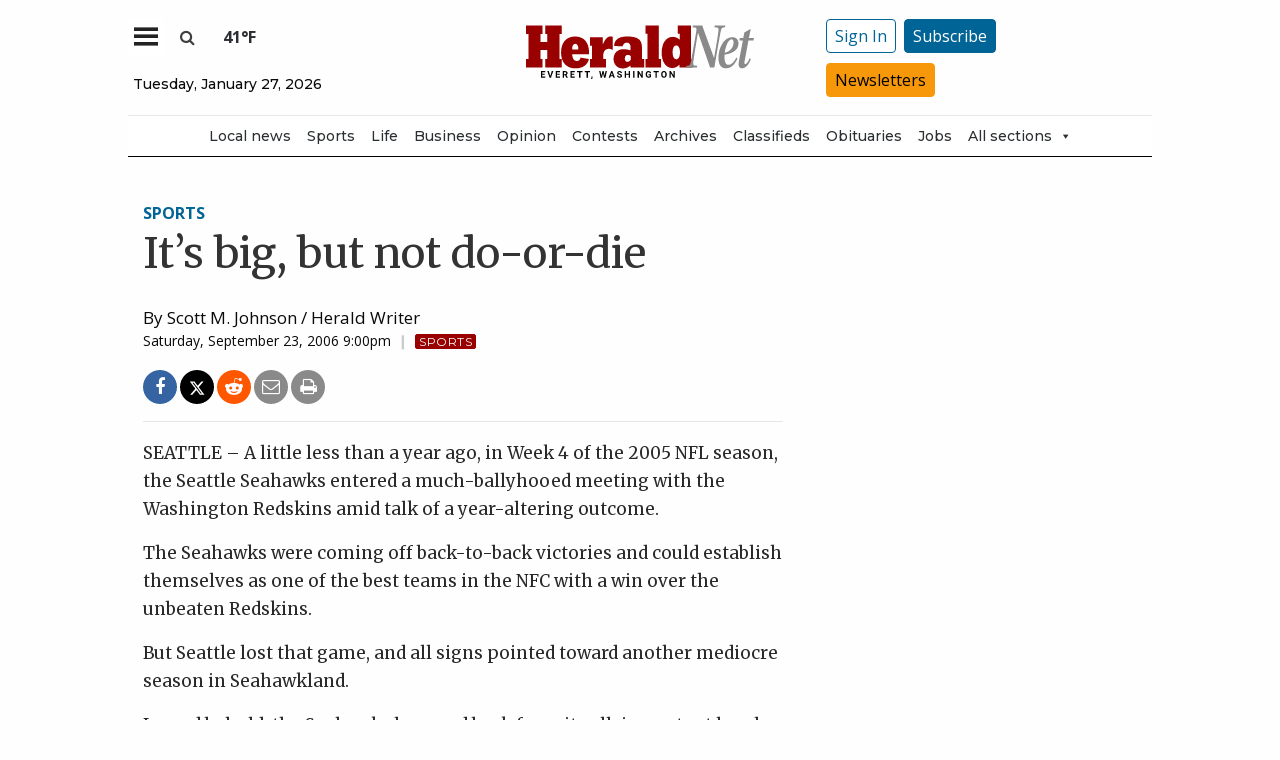

--- FILE ---
content_type: text/html; charset=utf-8
request_url: https://www.google.com/recaptcha/api2/aframe
body_size: 267
content:
<!DOCTYPE HTML><html><head><meta http-equiv="content-type" content="text/html; charset=UTF-8"></head><body><script nonce="J1mtfjLJwjjgZro5qQLeTw">/** Anti-fraud and anti-abuse applications only. See google.com/recaptcha */ try{var clients={'sodar':'https://pagead2.googlesyndication.com/pagead/sodar?'};window.addEventListener("message",function(a){try{if(a.source===window.parent){var b=JSON.parse(a.data);var c=clients[b['id']];if(c){var d=document.createElement('img');d.src=c+b['params']+'&rc='+(localStorage.getItem("rc::a")?sessionStorage.getItem("rc::b"):"");window.document.body.appendChild(d);sessionStorage.setItem("rc::e",parseInt(sessionStorage.getItem("rc::e")||0)+1);localStorage.setItem("rc::h",'1769541670037');}}}catch(b){}});window.parent.postMessage("_grecaptcha_ready", "*");}catch(b){}</script></body></html>

--- FILE ---
content_type: application/javascript; charset=utf-8
request_url: https://fundingchoicesmessages.google.com/f/AGSKWxWXsT_z_EJjZ4zSp4puDfujo0r33DBgZT40MdumyfatUQC7hWgHRWkgXonUkWxq22KXYzU81POtM7lUVzUky719Gf-A651Y0rWUSg7rKziZETtwLrY_UszFDt0bM6pNVu1KLHoGmUm7O_a58iDaji0b6sbWFzkaR669JoUK1q2xlInegsKn39UuMaTj/_/dartadengine2./AudienceNetworkPrebid._ads.js._advertisementbar./adverthorisontalfullwidth.
body_size: -1287
content:
window['455c3629-a50e-49a1-8099-b93fff188b0e'] = true;

--- FILE ---
content_type: application/javascript; charset=utf-8
request_url: https://givebutter.com/js/widget.js
body_size: 9859
content:
!function(){var e={15303:function(e,n,t){e.exports=t(49457)},49402:function(e){!function(n){if("undefined"!=typeof window){var t=!0,i="",o=0,r="",a=null,u="",c=!1,s={resize:1,click:1},d=128,l=!0,f=1,m="bodyOffset",g=m,h=!0,p="",w={},y=32,v=null,b=!1,T=!1,M="[iFrameSizer]",E=M.length,O="",I={max:1,min:1,bodyScroll:1,documentElementScroll:1},x="child",S=window.parent,z="*",k=0,N=!1,R=null,F=16,C=1,A="scroll",W=A,L=window,P=function(){re("onMessage function not defined")},H=function(){},j=function(){},B={height:function(){return re("Custom height calculation function not defined"),document.documentElement.offsetHeight},width:function(){return re("Custom width calculation function not defined"),document.body.scrollWidth}},q={},D=!1;try{var U=Object.create({},{passive:{get:function(){D=!0}}});window.addEventListener("test",ee,U),window.removeEventListener("test",ee,U)}catch(e){}var V,J,Y,X,Q,K,_,G={bodyOffset:function(){return document.body.offsetHeight+pe("marginTop")+pe("marginBottom")},offset:function(){return G.bodyOffset()},bodyScroll:function(){return document.body.scrollHeight},custom:function(){return B.height()},documentElementOffset:function(){return document.documentElement.offsetHeight},documentElementScroll:function(){return document.documentElement.scrollHeight},max:function(){return Math.max.apply(null,ye(G))},min:function(){return Math.min.apply(null,ye(G))},grow:function(){return G.max()},lowestElement:function(){return Math.max(G.bodyOffset()||G.documentElementOffset(),we("bottom",be()))},taggedElement:function(){return ve("bottom","data-iframe-height")}},Z={bodyScroll:function(){return document.body.scrollWidth},bodyOffset:function(){return document.body.offsetWidth},custom:function(){return B.width()},documentElementScroll:function(){return document.documentElement.scrollWidth},documentElementOffset:function(){return document.documentElement.offsetWidth},scroll:function(){return Math.max(Z.bodyScroll(),Z.documentElementScroll())},max:function(){return Math.max.apply(null,ye(Z))},min:function(){return Math.min.apply(null,ye(Z))},rightMostElement:function(){return we("right",be())},taggedElement:function(){return ve("right","data-iframe-width")}},$=(V=Te,Q=null,K=0,_=function(){K=Date.now(),Q=null,X=V.apply(J,Y),Q||(J=Y=null)},function(){var e=Date.now();K||(K=e);var n=F-(e-K);return J=this,Y=arguments,n<=0||n>F?(Q&&(clearTimeout(Q),Q=null),K=e,X=V.apply(J,Y),Q||(J=Y=null)):Q||(Q=setTimeout(_,n)),X});ne(window,"message",(function(n){var t={init:function(){p=n.data,S=n.source,ae(),l=!1,setTimeout((function(){h=!1}),d)},reset:function(){h?oe("Page reset ignored by init"):(oe("Page size reset by host page"),Oe("resetPage"))},resize:function(){Me("resizeParent","Parent window requested size check")},moveToAnchor:function(){w.findTarget(o())},inPageLink:function(){this.moveToAnchor()},pageInfo:function(){var e=o();oe("PageInfoFromParent called from parent: "+e),j(JSON.parse(e)),oe(" --")},message:function(){var e=o();oe("onMessage called from parent: "+e),P(JSON.parse(e)),oe(" --")}};function i(){return n.data.split("]")[1].split(":")[0]}function o(){return n.data.substr(n.data.indexOf(":")+1)}function r(){return n.data.split(":")[2]in{true:1,false:1}}function a(){var o=i();o in t?t[o]():!e.exports&&"iFrameResize"in window||"jQuery"in window&&"iFrameResize"in window.jQuery.prototype||r()||re("Unexpected message ("+n.data+")")}M===(""+n.data).substr(0,E)&&(!1===l?a():r()?t.init():oe('Ignored message of type "'+i()+'". Received before initialization.'))})),ne(window,"readystatechange",Se),Se()}function ee(){}function ne(e,n,t,i){e.addEventListener(n,t,!!D&&(i||{}))}function te(e){return e.charAt(0).toUpperCase()+e.slice(1)}function ie(e){return M+"["+O+"] "+e}function oe(e){b&&"object"==typeof window.console&&console.log(ie(e))}function re(e){"object"==typeof window.console&&console.warn(ie(e))}function ae(){var e;!function(){function e(e){return"true"===e}var a=p.substr(E).split(":");O=a[0],o=n!==a[1]?Number(a[1]):o,c=n!==a[2]?e(a[2]):c,b=n!==a[3]?e(a[3]):b,y=n!==a[4]?Number(a[4]):y,t=n!==a[6]?e(a[6]):t,r=a[7],g=n!==a[8]?a[8]:g,i=a[9],u=a[10],k=n!==a[11]?Number(a[11]):k,w.enable=n!==a[12]&&e(a[12]),x=n!==a[13]?a[13]:x,W=n!==a[14]?a[14]:W,T=n!==a[15]?Boolean(a[15]):T}(),oe("Initialising iFrame ("+window.location.href+")"),function(){function e(){var e=window.iFrameResizer;oe("Reading data from page: "+JSON.stringify(e)),Object.keys(e).forEach(ue,e),P="onMessage"in e?e.onMessage:P,H="onReady"in e?e.onReady:H,z="targetOrigin"in e?e.targetOrigin:z,g="heightCalculationMethod"in e?e.heightCalculationMethod:g,W="widthCalculationMethod"in e?e.widthCalculationMethod:W}function n(e,n){return"function"==typeof e&&(oe("Setup custom "+n+"CalcMethod"),B[n]=e,e="custom"),e}"iFrameResizer"in window&&Object===window.iFrameResizer.constructor&&(e(),g=n(g,"height"),W=n(W,"width"));oe("TargetOrigin for parent set to: "+z)}(),function(){n===r&&(r=o+"px");ce("margin",function(e,n){-1!==n.indexOf("-")&&(re("Negative CSS value ignored for "+e),n="");return n}("margin",r))}(),ce("background",i),ce("padding",u),(e=document.createElement("div")).style.clear="both",e.style.display="block",e.style.height="0",document.body.appendChild(e),fe(),me(),document.documentElement.style.height="",document.body.style.height="",oe('HTML & body height set to "auto"'),oe("Enable public methods"),L.parentIFrame={autoResize:function(e){return!0===e&&!1===t?(t=!0,ge()):!1===e&&!0===t&&(t=!1,de("remove"),null!==a&&a.disconnect(),clearInterval(v)),xe(0,0,"autoResize",JSON.stringify(t)),t},close:function(){xe(0,0,"close")},getId:function(){return O},getPageInfo:function(e){"function"==typeof e?(j=e,xe(0,0,"pageInfo")):(j=function(){},xe(0,0,"pageInfoStop"))},moveToAnchor:function(e){w.findTarget(e)},reset:function(){Ie("parentIFrame.reset")},scrollTo:function(e,n){xe(n,e,"scrollTo")},scrollToOffset:function(e,n){xe(n,e,"scrollToOffset")},sendMessage:function(e,n){xe(0,0,"message",JSON.stringify(e),n)},setHeightCalculationMethod:function(e){g=e,fe()},setWidthCalculationMethod:function(e){W=e,me()},setTargetOrigin:function(e){oe("Set targetOrigin: "+e),z=e},size:function(e,n){Me("size","parentIFrame.size("+(e||"")+(n?","+n:"")+")",e,n)}},function(){if(!0!==T)return;function e(e){xe(0,0,e.type,e.screenY+":"+e.screenX)}function n(n,t){oe("Add event listener: "+t),ne(window.document,n,e)}n("mouseenter","Mouse Enter"),n("mouseleave","Mouse Leave")}(),ge(),w=function(){function e(){return{x:window.pageXOffset!==n?window.pageXOffset:document.documentElement.scrollLeft,y:window.pageYOffset!==n?window.pageYOffset:document.documentElement.scrollTop}}function t(n){var t=n.getBoundingClientRect(),i=e();return{x:parseInt(t.left,10)+parseInt(i.x,10),y:parseInt(t.top,10)+parseInt(i.y,10)}}function i(e){function i(e){var n=t(e);oe("Moving to in page link (#"+o+") at x: "+n.x+" y: "+n.y),xe(n.y,n.x,"scrollToOffset")}var o=e.split("#")[1]||e,r=decodeURIComponent(o),a=document.getElementById(r)||document.getElementsByName(r)[0];n!==a?i(a):(oe("In page link (#"+o+") not found in iFrame, so sending to parent"),xe(0,0,"inPageLink","#"+o))}function o(){var e=window.location.hash,n=window.location.href;""!==e&&"#"!==e&&i(n)}function r(){function e(e){function n(e){e.preventDefault(),i(this.getAttribute("href"))}"#"!==e.getAttribute("href")&&ne(e,"click",n)}Array.prototype.forEach.call(document.querySelectorAll('a[href^="#"]'),e)}function a(){ne(window,"hashchange",o)}function u(){setTimeout(o,d)}function c(){Array.prototype.forEach&&document.querySelectorAll?(oe("Setting up location.hash handlers"),r(),a(),u()):re("In page linking not fully supported in this browser! (See README.md for IE8 workaround)")}w.enable?c():oe("In page linking not enabled");return{findTarget:i}}(),Me("init","Init message from host page"),H()}function ue(e){var n=e.split("Callback");if(2===n.length){var t="on"+n[0].charAt(0).toUpperCase()+n[0].slice(1);this[t]=this[e],delete this[e],re("Deprecated: '"+e+"' has been renamed '"+t+"'. The old method will be removed in the next major version.")}}function ce(e,t){n!==t&&""!==t&&"null"!==t&&(document.body.style[e]=t,oe("Body "+e+' set to "'+t+'"'))}function se(e){var n={add:function(n){function t(){Me(e.eventName,e.eventType)}q[n]=t,ne(window,n,t,{passive:!0})},remove:function(e){var n,t,i,o=q[e];delete q[e],n=window,t=e,i=o,n.removeEventListener(t,i,!1)}};e.eventNames&&Array.prototype.map?(e.eventName=e.eventNames[0],e.eventNames.map(n[e.method])):n[e.method](e.eventName),oe(te(e.method)+" event listener: "+e.eventType)}function de(e){se({method:e,eventType:"Animation Start",eventNames:["animationstart","webkitAnimationStart"]}),se({method:e,eventType:"Animation Iteration",eventNames:["animationiteration","webkitAnimationIteration"]}),se({method:e,eventType:"Animation End",eventNames:["animationend","webkitAnimationEnd"]}),se({method:e,eventType:"Input",eventName:"input"}),se({method:e,eventType:"Mouse Up",eventName:"mouseup"}),se({method:e,eventType:"Mouse Down",eventName:"mousedown"}),se({method:e,eventType:"Orientation Change",eventName:"orientationchange"}),se({method:e,eventType:"Print",eventName:["afterprint","beforeprint"]}),se({method:e,eventType:"Ready State Change",eventName:"readystatechange"}),se({method:e,eventType:"Touch Start",eventName:"touchstart"}),se({method:e,eventType:"Touch End",eventName:"touchend"}),se({method:e,eventType:"Touch Cancel",eventName:"touchcancel"}),se({method:e,eventType:"Transition Start",eventNames:["transitionstart","webkitTransitionStart","MSTransitionStart","oTransitionStart","otransitionstart"]}),se({method:e,eventType:"Transition Iteration",eventNames:["transitioniteration","webkitTransitionIteration","MSTransitionIteration","oTransitionIteration","otransitioniteration"]}),se({method:e,eventType:"Transition End",eventNames:["transitionend","webkitTransitionEnd","MSTransitionEnd","oTransitionEnd","otransitionend"]}),"child"===x&&se({method:e,eventType:"IFrame Resized",eventName:"resize"})}function le(e,n,t,i){return n!==e&&(e in t||(re(e+" is not a valid option for "+i+"CalculationMethod."),e=n),oe(i+' calculation method set to "'+e+'"')),e}function fe(){g=le(g,m,G,"height")}function me(){W=le(W,A,Z,"width")}function ge(){var e;!0===t?(de("add"),e=0>y,window.MutationObserver||window.WebKitMutationObserver?e?he():a=function(){function e(e){function n(e){!1===e.complete&&(oe("Attach listeners to "+e.src),e.addEventListener("load",o,!1),e.addEventListener("error",r,!1),c.push(e))}"attributes"===e.type&&"src"===e.attributeName?n(e.target):"childList"===e.type&&Array.prototype.forEach.call(e.target.querySelectorAll("img"),n)}function n(e){c.splice(c.indexOf(e),1)}function t(e){oe("Remove listeners from "+e.src),e.removeEventListener("load",o,!1),e.removeEventListener("error",r,!1),n(e)}function i(e,n,i){t(e.target),Me(n,i+": "+e.target.src)}function o(e){i(e,"imageLoad","Image loaded")}function r(e){i(e,"imageLoadFailed","Image load failed")}function a(n){Me("mutationObserver","mutationObserver: "+n[0].target+" "+n[0].type),n.forEach(e)}function u(){var e=document.querySelector("body"),n={attributes:!0,attributeOldValue:!1,characterData:!0,characterDataOldValue:!1,childList:!0,subtree:!0};return d=new s(a),oe("Create body MutationObserver"),d.observe(e,n),d}var c=[],s=window.MutationObserver||window.WebKitMutationObserver,d=u();return{disconnect:function(){"disconnect"in d&&(oe("Disconnect body MutationObserver"),d.disconnect(),c.forEach(t))}}}():(oe("MutationObserver not supported in this browser!"),he())):oe("Auto Resize disabled")}function he(){0!==y&&(oe("setInterval: "+y+"ms"),v=setInterval((function(){Me("interval","setInterval: "+y)}),Math.abs(y)))}function pe(e,n){var t=0;return n=n||document.body,t=null!==(t=document.defaultView.getComputedStyle(n,null))?t[e]:0,parseInt(t,10)}function we(e,n){for(var t=n.length,i=0,o=0,r=te(e),a=Date.now(),u=0;u<t;u++)(i=n[u].getBoundingClientRect()[e]+pe("margin"+r,n[u]))>o&&(o=i);return a=Date.now()-a,oe("Parsed "+t+" HTML elements"),oe("Element position calculated in "+a+"ms"),function(e){e>F/2&&oe("Event throttle increased to "+(F=2*e)+"ms")}(a),o}function ye(e){return[e.bodyOffset(),e.bodyScroll(),e.documentElementOffset(),e.documentElementScroll()]}function ve(e,n){var t=document.querySelectorAll("["+n+"]");return 0===t.length&&(re("No tagged elements ("+n+") found on page"),document.querySelectorAll("body *")),we(e,t)}function be(){return document.querySelectorAll("body *")}function Te(e,t,i,o){var r,a;!function(){function e(e,n){return!(Math.abs(e-n)<=k)}return r=n!==i?i:G[g](),a=n!==o?o:Z[W](),e(f,r)||c&&e(C,a)}()&&"init"!==e?!(e in{init:1,interval:1,size:1})&&(g in I||c&&W in I)?Ie(t):e in{interval:1}||oe("No change in size detected"):(Ee(),xe(f=r,C=a,e))}function Me(e,n,t,i){N&&e in s?oe("Trigger event cancelled: "+e):(e in{reset:1,resetPage:1,init:1}||oe("Trigger event: "+n),"init"===e?Te(e,n,t,i):$(e,n,t,i))}function Ee(){N||(N=!0,oe("Trigger event lock on")),clearTimeout(R),R=setTimeout((function(){N=!1,oe("Trigger event lock off"),oe("--")}),d)}function Oe(e){f=G[g](),C=Z[W](),xe(f,C,e)}function Ie(e){var n=g;g=m,oe("Reset trigger event: "+e),Ee(),Oe("reset"),g=n}function xe(e,t,i,o,r){var a;n===r?r=z:oe("Message targetOrigin: "+r),oe("Sending message to host page ("+(a=O+":"+e+":"+t+":"+i+(n!==o?":"+o:""))+")"),S.postMessage(M+a,r)}function Se(){"loading"!==document.readyState&&window.parent.postMessage("[iFrameResizerChild]Ready","*")}}()},46702:function(e,n){var t,i,o;!function(r){if("undefined"!=typeof window){var a,u=0,c=!1,s=!1,d="message".length,l="[iFrameSizer]",f=l.length,m=null,g=window.requestAnimationFrame,h={max:1,scroll:1,bodyScroll:1,documentElementScroll:1},p={},w=null,y={autoResize:!0,bodyBackground:null,bodyMargin:null,bodyMarginV1:8,bodyPadding:null,checkOrigin:!0,inPageLinks:!1,enablePublicMethods:!0,heightCalculationMethod:"bodyOffset",id:"iFrameResizer",interval:32,log:!1,maxHeight:1/0,maxWidth:1/0,minHeight:0,minWidth:0,mouseEvents:!0,resizeFrom:"parent",scrolling:!1,sizeHeight:!0,sizeWidth:!1,warningTimeout:5e3,tolerance:0,widthCalculationMethod:"scroll",onClose:function(){return!0},onClosed:function(){},onInit:function(){},onMessage:function(){S("onMessage function not defined")},onMouseEnter:function(){},onMouseLeave:function(){},onResized:function(){},onScroll:function(){return!0}},v={};window.jQuery&&((a=window.jQuery).fn?a.fn.iFrameResize||(a.fn.iFrameResize=function(e){return this.filter("iframe").each((function(n,t){q(t,e)})).end()}):x("","Unable to bind to jQuery, it is not fully loaded.")),i=[],(o="function"==typeof(t=Y)?t.apply(n,i):t)===r||(e.exports=o),window.iFrameResize=window.iFrameResize||Y()}function b(){return window.MutationObserver||window.WebKitMutationObserver||window.MozMutationObserver}function T(e,n,t){e.addEventListener(n,t,!1)}function M(e,n,t){e.removeEventListener(n,t,!1)}function E(e){return l+"["+function(e){var n="Host page: "+e;return window.top!==window.self&&(n=window.parentIFrame&&window.parentIFrame.getId?window.parentIFrame.getId()+": "+e:"Nested host page: "+e),n}(e)+"]"}function O(e){return p[e]?p[e].log:c}function I(e,n){z("log",e,n,O(e))}function x(e,n){z("info",e,n,O(e))}function S(e,n){z("warn",e,n,!0)}function z(e,n,t,i){!0===i&&"object"==typeof window.console&&console[e](E(n),t)}function k(e){function n(){o("Height"),o("Width"),H((function(){P(R),A(q),h("onResized",R)}),R,"init")}function t(e){return"border-box"!==e.boxSizing?0:(e.paddingTop?parseInt(e.paddingTop,10):0)+(e.paddingBottom?parseInt(e.paddingBottom,10):0)}function i(e){return"border-box"!==e.boxSizing?0:(e.borderTopWidth?parseInt(e.borderTopWidth,10):0)+(e.borderBottomWidth?parseInt(e.borderBottomWidth,10):0)}function o(e){var n=Number(p[q]["max"+e]),t=Number(p[q]["min"+e]),i=e.toLowerCase(),o=Number(R[i]);I(q,"Checking "+i+" is in range "+t+"-"+n),o<t&&(o=t,I(q,"Set "+i+" to min value")),o>n&&(o=n,I(q,"Set "+i+" to max value")),R[i]=""+o}function r(e){return k.substr(k.indexOf(":")+d+e)}function a(e,n){var t,i,o;t=function(){var t,i;j("Send Page Info","pageInfo:"+(t=document.body.getBoundingClientRect(),i=R.iframe.getBoundingClientRect(),JSON.stringify({iframeHeight:i.height,iframeWidth:i.width,clientHeight:Math.max(document.documentElement.clientHeight,window.innerHeight||0),clientWidth:Math.max(document.documentElement.clientWidth,window.innerWidth||0),offsetTop:parseInt(i.top-t.top,10),offsetLeft:parseInt(i.left-t.left,10),scrollTop:window.pageYOffset,scrollLeft:window.pageXOffset,documentHeight:document.documentElement.clientHeight,documentWidth:document.documentElement.clientWidth,windowHeight:window.innerHeight,windowWidth:window.innerWidth})),e,n)},i=32,v[o=n]||(v[o]=setTimeout((function(){v[o]=null,t()}),i))}function u(e){var n=e.getBoundingClientRect();return C(q),{x:Math.floor(Number(n.left)+Number(m.x)),y:Math.floor(Number(n.top)+Number(m.y))}}function c(e){var n=e?u(R.iframe):{x:0,y:0},t={x:Number(R.width)+n.x,y:Number(R.height)+n.y};I(q,"Reposition requested from iFrame (offset x:"+n.x+" y:"+n.y+")"),window.top!==window.self?window.parentIFrame?window.parentIFrame["scrollTo"+(e?"Offset":"")](t.x,t.y):S(q,"Unable to scroll to requested position, window.parentIFrame not found"):(m=t,s(),I(q,"--"))}function s(){!1!==h("onScroll",m)?A(q):W()}function g(e){var n={};if(0===Number(R.width)&&0===Number(R.height)){var t=r(9).split(":");n={x:t[1],y:t[0]}}else n={x:R.width,y:R.height};h(e,{iframe:R.iframe,screenX:Number(n.x),screenY:Number(n.y),type:R.type})}function h(e,n){return N(q,e,n)}var w,y,b,E,O,z,k=e.data,R={},q=null;"[iFrameResizerChild]Ready"===k?function(){for(var e in p)j("iFrame requested init",B(e),p[e].iframe,e)}():l===(""+k).substr(0,f)&&k.substr(f).split(":")[0]in p?(b=k.substr(f).split(":"),E=b[1]?parseInt(b[1],10):0,O=p[b[0]]&&p[b[0]].iframe,z=getComputedStyle(O),R={iframe:O,id:b[0],height:E+t(z)+i(z),width:b[2],type:b[3]},q=R.id,p[q]&&(p[q].loaded=!0),(y=R.type in{true:1,false:1,undefined:1})&&I(q,"Ignoring init message from meta parent page"),!y&&function(e){var n=!0;return p[e]||(n=!1,S(R.type+" No settings for "+e+". Message was: "+k)),n}(q)&&(I(q,"Received: "+k),w=!0,null===R.iframe&&(S(q,"IFrame ("+R.id+") not found"),w=!1),w&&function(){var n,t=e.origin,i=p[q]&&p[q].checkOrigin;if(i&&""+t!="null"&&!(i.constructor===Array?function(){var e=0,n=!1;for(I(q,"Checking connection is from allowed list of origins: "+i);e<i.length;e++)if(i[e]===t){n=!0;break}return n}():(n=p[q]&&p[q].remoteHost,I(q,"Checking connection is from: "+n),t===n)))throw new Error("Unexpected message received from: "+t+" for "+R.iframe.id+". Message was: "+e.data+". This error can be disabled by setting the checkOrigin: false option or by providing of array of trusted domains.");return!0}()&&function(){switch(p[q]&&p[q].firstRun&&p[q]&&(p[q].firstRun=!1),R.type){case"close":F(R.iframe);break;case"message":d=r(6),I(q,"onMessage passed: {iframe: "+R.iframe.id+", message: "+d+"}"),h("onMessage",{iframe:R.iframe,message:JSON.parse(d)}),I(q,"--");break;case"mouseenter":g("onMouseEnter");break;case"mouseleave":g("onMouseLeave");break;case"autoResize":p[q].autoResize=JSON.parse(r(9));break;case"scrollTo":c(!1);break;case"scrollToOffset":c(!0);break;case"pageInfo":a(p[q]&&p[q].iframe,q),function(){function e(e,i){function o(){p[t]?a(p[t].iframe,t):n()}["scroll","resize"].forEach((function(n){I(t,e+n+" listener for sendPageInfo"),i(window,n,o)}))}function n(){e("Remove ",M)}var t=q;e("Add ",T),p[t]&&(p[t].stopPageInfo=n)}();break;case"pageInfoStop":p[q]&&p[q].stopPageInfo&&(p[q].stopPageInfo(),delete p[q].stopPageInfo);break;case"inPageLink":t=r(9).split("#")[1]||"",i=decodeURIComponent(t),(o=document.getElementById(i)||document.getElementsByName(i)[0])?(e=u(o),I(q,"Moving to in page link (#"+t+") at x: "+e.x+" y: "+e.y),m={x:e.x,y:e.y},s(),I(q,"--")):window.top!==window.self?window.parentIFrame?window.parentIFrame.moveToAnchor(t):I(q,"In page link #"+t+" not found and window.parentIFrame not found"):I(q,"In page link #"+t+" not found");break;case"reset":L(R);break;case"init":n(),h("onInit",R.iframe);break;default:0===Number(R.width)&&0===Number(R.height)?S("Unsupported message received ("+R.type+"), this is likely due to the iframe containing a later version of iframe-resizer than the parent page"):n()}var e,t,i,o,d}())):x(q,"Ignored: "+k)}function N(e,n,t){var i=null,o=null;if(p[e]){if("function"!=typeof(i=p[e][n]))throw new TypeError(n+" on iFrame["+e+"] is not a function");o=i(t)}return o}function R(e){var n=e.id;delete p[n]}function F(e){var n=e.id;if(!1!==N(n,"onClose",n)){I(n,"Removing iFrame: "+n);try{e.parentNode&&e.parentNode.removeChild(e)}catch(e){S(e)}N(n,"onClosed",n),I(n,"--"),R(e)}else I(n,"Close iframe cancelled by onClose event")}function C(e){null===m&&I(e,"Get page position: "+(m={x:window.pageXOffset!==r?window.pageXOffset:document.documentElement.scrollLeft,y:window.pageYOffset!==r?window.pageYOffset:document.documentElement.scrollTop}).x+","+m.y)}function A(e){null!==m&&(window.scrollTo(m.x,m.y),I(e,"Set page position: "+m.x+","+m.y),W())}function W(){m=null}function L(e){I(e.id,"Size reset requested by "+("init"===e.type?"host page":"iFrame")),C(e.id),H((function(){P(e),j("reset","reset",e.iframe,e.id)}),e,"reset")}function P(e){function n(n){s||"0"!==e[n]||(s=!0,I(i,"Hidden iFrame detected, creating visibility listener"),function(){function e(){function e(e){function n(n){return"0px"===(p[e]&&p[e].iframe.style[n])}function t(e){return null!==e.offsetParent}p[e]&&t(p[e].iframe)&&(n("height")||n("width"))&&j("Visibility change","resize",p[e].iframe,e)}Object.keys(p).forEach((function(n){e(n)}))}function n(n){I("window","Mutation observed: "+n[0].target+" "+n[0].type),D(e,16)}function t(){var e=document.querySelector("body"),t={attributes:!0,attributeOldValue:!1,characterData:!0,characterDataOldValue:!1,childList:!0,subtree:!0};new i(n).observe(e,t)}var i=b();i&&t()}())}function t(t){!function(n){e.id?(e.iframe.style[n]=e[n]+"px",I(e.id,"IFrame ("+i+") "+n+" set to "+e[n]+"px")):I("undefined","messageData id not set")}(t),n(t)}var i=e.iframe.id;p[i]&&(p[i].sizeHeight&&t("height"),p[i].sizeWidth&&t("width"))}function H(e,n,t){t!==n.type&&g&&!window.jasmine?(I(n.id,"Requesting animation frame"),g(e)):e()}function j(e,n,t,i,o){var r,a=!1;i=i||t.id,p[i]&&(t&&"contentWindow"in t&&null!==t.contentWindow?(r=p[i]&&p[i].targetOrigin,I(i,"["+e+"] Sending msg to iframe["+i+"] ("+n+") targetOrigin: "+r),t.contentWindow.postMessage(l+n,r)):S(i,"["+e+"] IFrame("+i+") not found"),o&&p[i]&&p[i].warningTimeout&&(p[i].msgTimeout=setTimeout((function(){!p[i]||p[i].loaded||a||(a=!0,S(i,"IFrame has not responded within "+p[i].warningTimeout/1e3+" seconds. Check iFrameResizer.contentWindow.js has been loaded in iFrame. This message can be ignored if everything is working, or you can set the warningTimeout option to a higher value or zero to suppress this warning."))}),p[i].warningTimeout)))}function B(e){return e+":"+p[e].bodyMarginV1+":"+p[e].sizeWidth+":"+p[e].log+":"+p[e].interval+":"+p[e].enablePublicMethods+":"+p[e].autoResize+":"+p[e].bodyMargin+":"+p[e].heightCalculationMethod+":"+p[e].bodyBackground+":"+p[e].bodyPadding+":"+p[e].tolerance+":"+p[e].inPageLinks+":"+p[e].resizeFrom+":"+p[e].widthCalculationMethod+":"+p[e].mouseEvents}function q(e,n){function t(e){var n=e.split("Callback");if(2===n.length){var t="on"+n[0].charAt(0).toUpperCase()+n[0].slice(1);this[t]=this[e],delete this[e],S(a,"Deprecated: '"+e+"' has been renamed '"+t+"'. The old method will be removed in the next major version.")}}var i,o,a=function(t){var i;return""===t&&(e.id=(i=n&&n.id||y.id+u++,null!==document.getElementById(i)&&(i+=u++),t=i),c=(n||{}).log,I(t,"Added missing iframe ID: "+t+" ("+e.src+")")),t}(e.id);a in p&&"iFrameResizer"in e?S(a,"Ignored iFrame, already setup."):(!function(n){var i;n=n||{},p[a]={firstRun:!0,iframe:e,remoteHost:e.src&&e.src.split("/").slice(0,3).join("/")},function(e){if("object"!=typeof e)throw new TypeError("Options is not an object")}(n),Object.keys(n).forEach(t,n),function(e){for(var n in y)Object.prototype.hasOwnProperty.call(y,n)&&(p[a][n]=Object.prototype.hasOwnProperty.call(e,n)?e[n]:y[n])}(n),p[a]&&(p[a].targetOrigin=!0===p[a].checkOrigin?""===(i=p[a].remoteHost)||null!==i.match(/^(about:blank|javascript:|file:\/\/)/)?"*":i:"*")}(n),function(){switch(I(a,"IFrame scrolling "+(p[a]&&p[a].scrolling?"enabled":"disabled")+" for "+a),e.style.overflow=!1===(p[a]&&p[a].scrolling)?"hidden":"auto",p[a]&&p[a].scrolling){case"omit":break;case!0:e.scrolling="yes";break;case!1:e.scrolling="no";break;default:e.scrolling=p[a]?p[a].scrolling:"no"}}(),function(){function n(n){var t=p[a][n];1/0!==t&&0!==t&&(e.style[n]="number"==typeof t?t+"px":t,I(a,"Set "+n+" = "+e.style[n]))}function t(e){if(p[a]["min"+e]>p[a]["max"+e])throw new Error("Value for min"+e+" can not be greater than max"+e)}t("Height"),t("Width"),n("maxHeight"),n("minHeight"),n("maxWidth"),n("minWidth")}(),"number"!=typeof(p[a]&&p[a].bodyMargin)&&"0"!==(p[a]&&p[a].bodyMargin)||(p[a].bodyMarginV1=p[a].bodyMargin,p[a].bodyMargin=p[a].bodyMargin+"px"),i=B(a),(o=b())&&function(n){e.parentNode&&new n((function(n){n.forEach((function(n){Array.prototype.slice.call(n.removedNodes).forEach((function(n){n===e&&F(e)}))}))})).observe(e.parentNode,{childList:!0})}(o),T(e,"load",(function(){var n,t;j("iFrame.onload",i,e,r,!0),n=p[a]&&p[a].firstRun,t=p[a]&&p[a].heightCalculationMethod in h,!n&&t&&L({iframe:e,height:0,width:0,type:"init"})})),j("init",i,e,r,!0),p[a]&&(p[a].iframe.iFrameResizer={close:F.bind(null,p[a].iframe),removeListeners:R.bind(null,p[a].iframe),resize:j.bind(null,"Window resize","resize",p[a].iframe),moveToAnchor:function(e){j("Move to anchor","moveToAnchor:"+e,p[a].iframe,a)},sendMessage:function(e){j("Send Message","message:"+(e=JSON.stringify(e)),p[a].iframe,a)}}))}function D(e,n){null===w&&(w=setTimeout((function(){w=null,e()}),n))}function U(){"hidden"!==document.visibilityState&&(I("document","Trigger event: Visiblity change"),D((function(){V("Tab Visable","resize")}),16))}function V(e,n){Object.keys(p).forEach((function(t){(function(e){return p[e]&&"parent"===p[e].resizeFrom&&p[e].autoResize&&!p[e].firstRun})(t)&&j(e,n,p[t].iframe,t)}))}function J(){T(window,"message",k),T(window,"resize",(function(){var e;I("window","Trigger event: "+(e="resize")),D((function(){V("Window "+e,"resize")}),16)})),T(document,"visibilitychange",U),T(document,"-webkit-visibilitychange",U)}function Y(){function e(e,t){t&&(!function(){if(!t.tagName)throw new TypeError("Object is not a valid DOM element");if("IFRAME"!==t.tagName.toUpperCase())throw new TypeError("Expected <IFRAME> tag, found <"+t.tagName+">")}(),q(t,e),n.push(t))}var n;return function(){var e,n=["moz","webkit","o","ms"];for(e=0;e<n.length&&!g;e+=1)g=window[n[e]+"RequestAnimationFrame"];g?g=g.bind(window):I("setup","RequestAnimationFrame not supported")}(),J(),function(t,i){switch(n=[],function(e){e&&e.enablePublicMethods&&S("enablePublicMethods option has been removed, public methods are now always available in the iFrame")}(t),typeof i){case"undefined":case"string":Array.prototype.forEach.call(document.querySelectorAll(i||"iframe"),e.bind(r,t));break;case"object":e(t,i);break;default:throw new TypeError("Unexpected data type ("+typeof i+")")}return n}}}()},49457:function(e,n,t){var i=t(46702);n.iframeResize=i,n.iframeResizer=i,n.iframeResizerContentWindow=t(49402)}},n={};function t(i){var o=n[i];if(void 0!==o)return o.exports;var r=n[i]={exports:{}};return e[i](r,r.exports,t),r.exports}!function(e,n){"use strict";var i=t(15303).iframeResizer;function o(){i({checkOrigin:!1},'iframe[name="givebutter"]')}"complete"!==n.readyState?n.addEventListener("DOMContentLoaded",o):o(),e.addEventListener("mercury:load",o),window.gb_widget_scrollWidgetTop=function(){var e=document.getElementsByName("givebutter");if(e.length){var n=e[0].getBoundingClientRect().top+window.scrollY;scrollTo("body",n-20,100)}}}(window,document)}();

--- FILE ---
content_type: application/javascript; charset=UTF-8
request_url: https://www.heraldnet.com/cdn-cgi/challenge-platform/scripts/jsd/main.js
body_size: 10282
content:
window._cf_chl_opt={AKGCx8:'b'};~function(T6,Jr,Ja,JW,JK,Jy,JP,Jd,T0,T2){T6=D,function(L,J,TW,T5,T,h){for(TW={L:513,J:609,T:552,h:514,U:631,e:678,O:658,X:457,G:428,x:528,C:580,N:447,m:533},T5=D,T=L();!![];)try{if(h=-parseInt(T5(TW.L))/1*(-parseInt(T5(TW.J))/2)+parseInt(T5(TW.T))/3*(parseInt(T5(TW.h))/4)+-parseInt(T5(TW.U))/5*(parseInt(T5(TW.e))/6)+-parseInt(T5(TW.O))/7*(-parseInt(T5(TW.X))/8)+-parseInt(T5(TW.G))/9*(parseInt(T5(TW.x))/10)+-parseInt(T5(TW.C))/11+parseInt(T5(TW.N))/12*(parseInt(T5(TW.m))/13),h===J)break;else T.push(T.shift())}catch(U){T.push(T.shift())}}(b,299551),Jr=this||self,Ja=Jr[T6(486)],JW=null,JK=JR(),Jy={},Jy[T6(520)]='o',Jy[T6(664)]='s',Jy[T6(440)]='u',Jy[T6(596)]='z',Jy[T6(572)]='n',Jy[T6(432)]='I',Jy[T6(652)]='b',JP=Jy,Jr[T6(537)]=function(L,J,T,h,hn,hv,hc,Tm,U,X,G,x,C,N,A){if(hn={L:616,J:489,T:466,h:515,U:506,e:657,O:515,X:443,G:636,x:633,C:532,N:679,m:659,k:508,A:442,M:560,Y:420,j:433},hv={L:468,J:659,T:508,h:493},hc={L:600,J:574,T:562,h:693,U:692,e:465,O:415,X:646,G:553,x:438,C:563,N:535,m:500,k:521},Tm=T6,U={'cjCUj':Tm(hn.L),'dyVnS':Tm(hn.J),'hhkJT':function(M,Y){return M<Y},'QFyhg':function(M,Y){return Y===M},'bTiif':function(M,Y){return M(Y)},'XJDBH':function(M,Y){return M+Y}},U[Tm(hn.T)](null,J)||J===void 0)return h;for(X=Js(J),L[Tm(hn.h)][Tm(hn.U)]&&(X=X[Tm(hn.e)](L[Tm(hn.O)][Tm(hn.U)](J))),X=L[Tm(hn.X)][Tm(hn.G)]&&L[Tm(hn.x)]?L[Tm(hn.X)][Tm(hn.G)](new L[(Tm(hn.x))](X)):function(M,Tq,Y){for(Tq=Tm,M[Tq(hv.L)](),Y=0;U[Tq(hv.J)](Y,M[Tq(hv.T)]);M[Y]===M[Y+1]?M[Tq(hv.h)](Y+1,1):Y+=1);return M}(X),G='nAsAaAb'.split('A'),G=G[Tm(hn.C)][Tm(hn.N)](G),x=0;U[Tm(hn.m)](x,X[Tm(hn.k)]);C=X[x],N=JB(L,J,C),U[Tm(hn.A)](G,N)?(A='s'===N&&!L[Tm(hn.M)](J[C]),Tm(hn.Y)===T+C?O(T+C,N):A||O(U[Tm(hn.j)](T,C),J[C])):O(T+C,N),x++);return h;function O(M,Y,Tk,Q){(Tk=Tm,Tk(hc.L)!==U[Tk(hc.J)])?(Object[Tk(hc.T)][Tk(hc.h)][Tk(hc.U)](h,Y)||(h[Y]=[]),h[Y][Tk(hc.e)](M)):(Q={},Q[Tk(hc.O)]=U[Tk(hc.X)],Q[Tk(hc.G)]=U.r,Q[Tk(hc.x)]=Tk(hc.C),Q[Tk(hc.N)]=X,M[Tk(hc.m)][Tk(hc.k)](Q,'*'))}},Jd=T6(606)[T6(509)](';'),T0=Jd[T6(532)][T6(679)](Jd),Jr[T6(429)]=function(L,J,hP,TA,T,h,U,O,X){for(hP={L:455,J:583,T:508,h:421,U:421,e:622,O:695,X:604,G:497,x:465,C:619,N:686},TA=T6,T={'HTvnq':function(G,C){return G<C},'ViVjD':function(G,C){return G===C},'EnCwW':function(G,C){return G===C},'SiVNh':function(G,x){return G(x)},'bDrak':function(G,C){return G+C}},h=Object[TA(hP.L)](J),U=0;T[TA(hP.J)](U,h[TA(hP.T)]);U++)if(TA(hP.h)!==TA(hP.U))T(h);else if(O=h[U],T[TA(hP.e)]('f',O)&&(O='N'),L[O]){for(X=0;X<J[h[U]][TA(hP.T)];T[TA(hP.O)](-1,L[O][TA(hP.X)](J[h[U]][X]))&&(T[TA(hP.G)](T0,J[h[U]][X])||L[O][TA(hP.x)](T[TA(hP.C)]('o.',J[h[U]][X]))),X++);}else L[O]=J[h[U]][TA(hP.N)](function(x){return'o.'+x})},T2=function(Un,Uv,Uc,UE,Ut,Ur,TY,J,T,h,U){return Un={L:546,J:696,T:577,h:649,U:682,e:495,O:614},Uv={L:510,J:676,T:461,h:683,U:509,e:492,O:413,X:427,G:498,x:623,C:642,N:661,m:542,k:469,A:492,M:465,Y:461,j:542,Q:510,i:464,H:461,f:446,z:477,I:461,g:413,Z:671,a:639,W:512,o:481,E:461,c:621,v:465},Uc={L:549,J:508},UE={L:567},Ut={L:508,J:621,T:562,h:693,U:692,e:562,O:693,X:692,G:562,x:693,C:692,N:567,m:481,k:465,A:573,M:542,Y:549,j:639,Q:465,i:511,H:511,f:663,z:661,I:567,g:573,Z:454,a:465,W:427,o:575,E:461,c:642,v:627,n:461,F:625,V:482,R:562,K:692,S:424,y:544,P:698,l:455,B:492,s:508,d:508,u0:604,u1:510,u2:686,u3:478,u4:484,u5:487,u6:510,u7:517,u8:539,u9:446,uu:582,ub:491,uD:519,uL:465,uJ:676,uT:465,uh:461,uU:663,ue:542,uO:471,uX:549,uG:448,ux:680,uC:559,uN:572,um:592,uk:465,uq:512},Ur={L:571,J:618,T:524,h:621,U:687,e:459},TY=T6,J={'cakrk':TY(Un.L),'MnvAP':TY(Un.J),'jAlvN':function(e,O){return e(O)},'yPUMO':TY(Un.T),'VASLb':function(e,O){return e<O},'Ejlek':function(e,O){return e(O)},'LGfIZ':function(e){return e()},'Breqh':function(e,O,X){return e(O,X)},'CcGCS':function(e,O){return e*O},'medKK':function(e,O){return e<O},'sRxrr':function(e,O){return O==e},'lUkKG':function(e,O){return e>O},'IxCgX':function(e,O){return O&e},'hWZWm':function(e,O){return O==e},'DgVuM':function(e,O){return e-O},'mjTYP':function(e,O){return e|O},'HBhvm':function(e,O){return e(O)},'cvbtg':function(e,O){return e<<O},'LtqAL':function(e,O){return e<O},'XRnYB':function(e,O){return e-O},'IRjBZ':function(e,O){return e(O)},'ozpqG':function(e,O){return e!==O},'pmXlQ':function(e,O){return e===O},'xlWgZ':TY(Un.h),'nkYap':TY(Un.U),'yFlYw':function(e,O){return O==e},'WLdXA':function(e,O){return e>O},'gkXDC':function(e,O){return O|e},'iOKYF':function(e,O){return e<<O},'Zmihw':function(e,O){return e>O},'METyB':function(e,O){return O|e},'KErNO':function(e,O){return e==O},'QfKXg':function(e,O){return O&e},'BYslK':function(e,O){return e!=O},'yagQd':function(e,O){return e(O)},'ExVgp':function(e,O){return e<O},'ZrKrR':function(e,O){return e(O)},'TGnYy':function(e,O){return e(O)}},T=String[TY(Un.e)],h={'h':function(e){return null==e?'':h.g(e,6,function(O,Tj,UZ){if(Tj=D,J[Tj(Ur.L)]!==J[Tj(Ur.J)])return Tj(Ur.T)[Tj(Ur.h)](O);else UZ={L:687},h[Tj(Ur.U)]=5e3,U[Tj(Ur.e)]=function(TQ){TQ=Tj,O(TQ(UZ.L))}})},'g':function(O,X,G,Ti,x,C,N,A,M,Y,j,Q,i,H,z,V,I,Z,W,F,y,P,B,R,K){if(Ti=TY,null==O)return'';for(C={},N={},A='',M=2,Y=3,j=2,Q=[],i=0,H=0,z=0;z<O[Ti(Ut.L)];z+=1)if(I=O[Ti(Ut.J)](z),Object[Ti(Ut.T)][Ti(Ut.h)][Ti(Ut.U)](C,I)||(C[I]=Y++,N[I]=!0),Z=A+I,Object[Ti(Ut.e)][Ti(Ut.O)][Ti(Ut.X)](C,Z))A=Z;else{if(Object[Ti(Ut.G)][Ti(Ut.x)][Ti(Ut.C)](N,A)){if(256>A[Ti(Ut.N)](0)){for(x=0;x<j;i<<=1,J[Ti(Ut.m)](H,X-1)?(H=0,Q[Ti(Ut.k)](G(i)),i=0):H++,x++);for(W=A[Ti(Ut.N)](0),x=0;J[Ti(Ut.A)](8,x);i=i<<1|J[Ti(Ut.M)](W,1),J[Ti(Ut.Y)](H,J[Ti(Ut.j)](X,1))?(H=0,Q[Ti(Ut.Q)](G(i)),i=0):H++,W>>=1,x++);}else if(Ti(Ut.i)===Ti(Ut.H)){for(W=1,x=0;x<j;i=J[Ti(Ut.f)](i<<1.41,W),H==X-1?(H=0,Q[Ti(Ut.k)](J[Ti(Ut.z)](G,i)),i=0):H++,W=0,x++);for(W=A[Ti(Ut.I)](0),x=0;J[Ti(Ut.g)](16,x);i=J[Ti(Ut.Z)](i,1)|W&1,X-1==H?(H=0,Q[Ti(Ut.a)](J[Ti(Ut.W)](G,i)),i=0):H++,W>>=1,x++);}else J[Ti(Ut.W)](J,J[Ti(Ut.o)]);M--,M==0&&(M=Math[Ti(Ut.E)](2,j),j++),delete N[A]}else for(W=C[A],x=0;J[Ti(Ut.c)](x,j);i=W&1.35|i<<1.74,H==J[Ti(Ut.v)](X,1)?(H=0,Q[Ti(Ut.a)](G(i)),i=0):H++,W>>=1,x++);A=(M--,M==0&&(M=Math[Ti(Ut.n)](2,j),j++),C[Z]=Y++,J[Ti(Ut.F)](String,I))}if(J[Ti(Ut.V)]('',A)){if(Object[Ti(Ut.R)][Ti(Ut.x)][Ti(Ut.K)](N,A)){if(J[Ti(Ut.S)](Ti(Ut.y),J[Ti(Ut.P)])){for(F=I[Ti(Ut.l)](z),y=0;J[Ti(Ut.B)](y,F[Ti(Ut.s)]);y++)if(P=F[y],'f'===P&&(P='N'),X[P]){for(B=0;B<Z[F[y]][Ti(Ut.d)];-1===i[P][Ti(Ut.u0)](W[F[y]][B])&&(J[Ti(Ut.u1)](o,E[F[y]][B])||F[P][Ti(Ut.a)]('o.'+T[F[y]][B])),B++);}else M[P]=F[F[y]][Ti(Ut.u2)](function(s){return'o.'+s})}else{if(256>A[Ti(Ut.N)](0)){if(J[Ti(Ut.u3)]===Ti(Ut.u4)){if(V=J[Ti(Ut.u5)](X),null===V)return;N=(G&&J[Ti(Ut.u6)](A,M),J[Ti(Ut.u7)](I,function(){V()},J[Ti(Ut.u8)](V,1e3)))}else{for(x=0;x<j;i<<=1,J[Ti(Ut.u9)](H,X-1)?(H=0,Q[Ti(Ut.Q)](G(i)),i=0):H++,x++);for(W=A[Ti(Ut.N)](0),x=0;J[Ti(Ut.uu)](8,x);i=1&W|i<<1,H==J[Ti(Ut.v)](X,1)?(H=0,Q[Ti(Ut.k)](G(i)),i=0):H++,W>>=1,x++);}}else{for(W=1,x=0;x<j;i=J[Ti(Ut.ub)](J[Ti(Ut.uD)](i,1),W),X-1==H?(H=0,Q[Ti(Ut.uL)](G(i)),i=0):H++,W=0,x++);for(W=A[Ti(Ut.N)](0),x=0;J[Ti(Ut.uJ)](16,x);i=i<<1|1.58&W,X-1==H?(H=0,Q[Ti(Ut.uT)](G(i)),i=0):H++,W>>=1,x++);}M--,M==0&&(M=Math[Ti(Ut.uh)](2,j),j++),delete N[A]}}else for(W=C[A],x=0;x<j;i=J[Ti(Ut.uU)](i<<1,J[Ti(Ut.ue)](W,1)),H==X-1?(H=0,Q[Ti(Ut.k)](G(i)),i=0):H++,W>>=1,x++);M--,0==M&&j++}for(W=2,x=0;x<j;i=J[Ti(Ut.uO)](i<<1.44,W&1),H==X-1?(H=0,Q[Ti(Ut.a)](G(i)),i=0):H++,W>>=1,x++);for(;;)if(i<<=1,J[Ti(Ut.uX)](H,X-1)){if(Ti(Ut.uG)===Ti(Ut.ux))return R=J[Ti(Ut.uC)],!R?null:(K=R.i,typeof K!==Ti(Ut.uN)||J[Ti(Ut.um)](K,30))?null:K;else{Q[Ti(Ut.uk)](G(i));break}}else H++;return Q[Ti(Ut.uq)]('')},'j':function(e,TH){return TH=TY,J[TH(Uc.L)](null,e)?'':''==e?null:h.i(e[TH(Uc.J)],32768,function(O,Tf){return Tf=TH,e[Tf(UE.L)](O)})},'i':function(O,X,G,Tz,x,C,N,A,M,Y,j,Q,i,H,z,I,E,Z,W,o){for(Tz=TY,x=[],C=4,N=4,A=3,M=[],Q=J[Tz(Uv.L)](G,0),i=X,H=1,Y=0;J[Tz(Uv.J)](3,Y);x[Y]=Y,Y+=1);for(z=0,I=Math[Tz(Uv.T)](2,2),j=1;j!=I;)for(Z=Tz(Uv.h)[Tz(Uv.U)]('|'),W=0;!![];){switch(Z[W++]){case'0':j<<=1;continue;case'1':i>>=1;continue;case'2':z|=(J[Tz(Uv.e)](0,o)?1:0)*j;continue;case'3':J[Tz(Uv.O)](0,i)&&(i=X,Q=J[Tz(Uv.X)](G,H++));continue;case'4':o=J[Tz(Uv.G)](Q,i);continue}break}switch(z){case 0:for(z=0,I=Math[Tz(Uv.T)](2,8),j=1;J[Tz(Uv.x)](j,I);o=Q&i,i>>=1,0==i&&(i=X,Q=G(H++)),z|=(J[Tz(Uv.C)](0,o)?1:0)*j,j<<=1);E=J[Tz(Uv.N)](T,z);break;case 1:for(z=0,I=Math[Tz(Uv.T)](2,16),j=1;I!=j;o=J[Tz(Uv.m)](Q,i),i>>=1,i==0&&(i=X,Q=J[Tz(Uv.k)](G,H++)),z|=(J[Tz(Uv.A)](0,o)?1:0)*j,j<<=1);E=T(z);break;case 2:return''}for(Y=x[3]=E,M[Tz(Uv.M)](E);;){if(H>O)return'';for(z=0,I=Math[Tz(Uv.Y)](2,A),j=1;I!=j;o=J[Tz(Uv.j)](Q,i),i>>=1,0==i&&(i=X,Q=J[Tz(Uv.Q)](G,H++)),z|=(J[Tz(Uv.i)](0,o)?1:0)*j,j<<=1);switch(E=z){case 0:for(z=0,I=Math[Tz(Uv.H)](2,8),j=1;I!=j;o=i&Q,i>>=1,J[Tz(Uv.f)](0,i)&&(i=X,Q=G(H++)),z|=(J[Tz(Uv.A)](0,o)?1:0)*j,j<<=1);x[N++]=J[Tz(Uv.z)](T,z),E=N-1,C--;break;case 1:for(z=0,I=Math[Tz(Uv.I)](2,16),j=1;j!=I;o=i&Q,i>>=1,J[Tz(Uv.g)](0,i)&&(i=X,Q=G(H++)),z|=j*(0<o?1:0),j<<=1);x[N++]=J[Tz(Uv.Z)](T,z),E=J[Tz(Uv.a)](N,1),C--;break;case 2:return M[Tz(Uv.W)]('')}if(J[Tz(Uv.o)](0,C)&&(C=Math[Tz(Uv.E)](2,A),A++),x[E])E=x[E];else if(N===E)E=Y+Y[Tz(Uv.c)](0);else return null;M[Tz(Uv.v)](E),x[N++]=Y+E[Tz(Uv.c)](0),C--,Y=E,C==0&&(C=Math[Tz(Uv.E)](2,A),A++)}}},U={},U[TY(Un.O)]=h.h,U}(),T3();function Jl(L,J,hf,Tx){return hf={L:431,J:562,T:643,h:692,U:604,e:525},Tx=T6,J instanceof L[Tx(hf.L)]&&0<L[Tx(hf.L)][Tx(hf.J)][Tx(hf.T)][Tx(hf.h)](J)[Tx(hf.U)](Tx(hf.e))}function b(e4){return e4='zJnAy,join,370853Fwpbeg,6252BSntVs,Object,/invisible/jsd,Breqh,loading,iOKYF,object,postMessage,/cdn-cgi/challenge-platform/h/,LXxpG,YCQscwFeqphoyJk-azxigXGm6TAKRHElIfrD3tOU4jd+18nVubP97NLMZ02SvB$W5,[native code],tvlns,lPdGT,3020BkQGtA,fDxpW,/jsd/oneshot/d251aa49a8a3/0.9004854347640187:1769538275:J2vW_qsLDch2Gn8vp_9uDr0fj81qDbLfNT44-tQ0Y6c/,3|2|4|1|0,includes,3389646qTkjMU,NtShn,detail,NUdNP,pRIb1,yyWmo,CcGCS,onreadystatechange,aTcPY,IxCgX,ITKTF,miSXp,iTssH,tPXZh,navigator,OUvvq,hWZWm,zftwg,CnwA5,351bvVcXi,sid,function,TtwJO,fYkzX,FzQUC,TTAyr,__CF$cv$params,isNaN,PfCrC,prototype,error,RkBPv,GelMq,4|3|1|2|0,charCodeAt,CDPrF,IgegX,RCpKP,cakrk,number,lUkKG,dyVnS,yPUMO,iframe,success,now,appendChild,196713GfPHgS,zNTfD,WLdXA,HTvnq,createElement,vhfte,ZZRXV,jRlSa,IAiAC,href,EQdMZ,DOMContentLoaded,medKK,pkLOA2,vVHTU,VJFVq,symbol,tVpMS,vxqKR,floor,VxEye,vwTDV,rTWMl,qwGLC,indexOf,gqisj,_cf_chl_opt;JJgc4;PJAn2;kJOnV9;IWJi4;OHeaY1;DqMg0;FKmRv9;LpvFx1;cAdz2;PqBHf2;nFZCC5;ddwW5;pRIb1;rxvNi8;RrrrA2;erHi9,SSTpq3,http-code:,2ItLZFK,vgXbS,ZZyel,log,contentDocument,mGHsCPFqyT,BxmiH,cloudflare-invisible,HkKbi,MnvAP,bDrak,dYgnZ,charAt,ViVjD,BYslK,jkUUq,IRjBZ,iZvmy,XRnYB,ZZWna,UTbXJ,error on cf_chl_props,5UwETjl,FKtaU,Set,sNfeL,LzCXM,from,bUWJU,iVMxs,DgVuM,YbJHW,SPIGA,LtqAL,toString,kEHtt,LRmiB4,cjCUj,AKGCx8,gEcnn,VwGfJ,RtYMk,AdeF3,boolean,catch,bKZfD,twkbD,ohFKz,concat,21YCQVdc,hhkJT,CbnSe,HBhvm,xtths,mjTYP,string,getPrototypeOf,chctx,open,uiEJG,isArray,status,TGnYy,jfbOX,xhr-error,CoKNr,gxJJK,Zmihw,KzBak,3274998FCOTsT,bind,czKRO,STykW,JETsM,4|1|3|2|0,oSsEx,ifhya,map,timeout,qMNwC,display: none,bAgVN,style,call,hasOwnProperty,IOGzj,EnCwW,scULN,removeChild,xlWgZ,errorInfoObject,KErNO,bIXqF,source,_cf_chl_opt,xSedh,XbhUY,onload,d.cookie,AqxTe,vniSr,api,pmXlQ,XMLHttpRequest,GjEGn,jAlvN,10584vcBhlB,rxvNi8,clientInformation,Function,bigint,XJDBH,contentWindow,mgxth,random,TYlZ6,event,rnnUB,undefined,EpubC,bTiif,Array,JRTnO,addEventListener,yFlYw,12QutQMd,tueVA,trHNx,nQqpb,TtpSF,JOFHQ,randomUUID,cvbtg,keys,jsd,1077208hGEfpA,/b/ov1/0.9004854347640187:1769538275:J2vW_qsLDch2Gn8vp_9uDr0fj81qDbLfNT44-tQ0Y6c/,ontimeout,JBxy9,pow,send,QkezM,ExVgp,push,QFyhg,zWSEs,sort,yagQd,UkPGo,METyB,POST,zIlva,body,location,tabIndex,ZrKrR,nkYap,readyState,oAhMH,sRxrr,ozpqG,stringify,nZsdf,jFBIh,document,LGfIZ,lbMWE,wpwcd,imzvO,gkXDC,VASLb,splice,uQMVf,fromCharCode,onerror,SiVNh,QfKXg,hGRFl,parent,uvwEq,mrZas,Ftblr,fPJBl,TdUzy,getOwnPropertyNames,aUjz8,length,split,Ejlek'.split(','),b=function(){return e4},b()}function JE(h0,Tu,L){return h0={L:640,J:603},Tu=T6,L={'YbJHW':function(J,T){return T!==J},'qwGLC':function(J){return J()}},L[Tu(h0.L)](L[Tu(h0.J)](Jt),null)}function D(u,L,J,T){return u=u-413,J=b(),T=J[u],T}function Jc(h8,h7,Tb,L,J){if(h8={L:602,J:499,T:473,h:672,U:605,e:467,O:414,X:543,G:465,x:567,C:467,N:426,m:674},h7={L:473},Tb=T6,L={'zWSEs':function(T,h){return h|T},'bIXqF':function(T,h){return T<<h},'ITKTF':function(T,h){return T-h},'GjEGn':function(T,h){return T&h},'CoKNr':function(T,h){return T-h},'zIlva':function(T){return T()},'jfbOX':Tb(h8.L),'gqisj':Tb(h8.J)},J=L[Tb(h8.T)](Jt),null===J)return;if(JW){if(L[Tb(h8.h)]!==L[Tb(h8.U)])clearTimeout(JW);else{for(V=1,R=0;K<S;P=L[Tb(h8.e)](L[Tb(h8.O)](l,1),B),s==L[Tb(h8.X)](d,1)?(u0=0,u1[Tb(h8.G)](u2(u3)),u4=0):u5++,u6=0,y++);for(u7=u8[Tb(h8.x)](0),u9=0;16>uu;uD=L[Tb(h8.C)](uL<<1,L[Tb(h8.N)](uJ,1)),uT==L[Tb(h8.m)](uh,1)?(uU=0,ue[Tb(h8.G)](uO(uX)),uG=0):ux++,uC>>=1,ub++);}}JW=setTimeout(function(TD){TD=Tb,L[TD(h7.L)](Jo)},1e3*J)}function JR(hY,TX){return hY={L:453},TX=T6,crypto&&crypto[TX(hY.L)]?crypto[TX(hY.L)]():''}function JS(U,O,hH,TG,X,G,x,C,N,m,k,A,M,Y){if(hH={L:523,J:418,T:656,h:505,U:648,e:629,O:522,X:470,G:458,x:688,C:472,N:523,m:651,k:437,A:559,M:629,Y:416,j:647,Q:516,i:425,H:667,f:688,z:687,I:459,g:551,Z:607,a:645,W:416,o:593,E:507,c:460,v:699,n:666,F:415,V:456,R:462,K:614},TG=T6,X={},X[TG(hH.L)]=TG(hH.J),X[TG(hH.T)]=TG(hH.h),X[TG(hH.U)]=function(j,Q){return j+Q},X[TG(hH.e)]=TG(hH.O),X[TG(hH.X)]=TG(hH.G),X[TG(hH.x)]=TG(hH.C),G=X,!Jv(0)){if(G[TG(hH.N)]===G[TG(hH.T)]){if(!O){if(m=!![],!k())return;A(function(H){j(Q,H)})}}else return![]}C=(x={},x[TG(hH.m)]=U,x[TG(hH.k)]=O,x);try{N=Jr[TG(hH.A)],m=G[TG(hH.U)](G[TG(hH.M)]+Jr[TG(hH.Y)][TG(hH.j)]+G[TG(hH.X)]+N.r,TG(hH.Q)),k=new Jr[(TG(hH.i))](),k[TG(hH.H)](G[TG(hH.f)],m),k[TG(hH.z)]=2500,k[TG(hH.I)]=function(){},A={},A[TG(hH.g)]=Jr[TG(hH.Y)][TG(hH.g)],A[TG(hH.Z)]=Jr[TG(hH.Y)][TG(hH.Z)],A[TG(hH.a)]=Jr[TG(hH.W)][TG(hH.a)],A[TG(hH.o)]=Jr[TG(hH.W)][TG(hH.E)],A[TG(hH.c)]=JK,M=A,Y={},Y[TG(hH.v)]=C,Y[TG(hH.n)]=M,Y[TG(hH.F)]=TG(hH.V),k[TG(hH.R)](T2[TG(hH.K)](Y))}catch(Q){}}function JV(L,J,hM,hA,hq,hk,Th,T,h,U,e){hM={L:488,J:608,T:673,h:472,U:559,e:612,O:416,X:425,G:667,x:675,C:422,N:522,m:416,k:647,A:530,M:423,Y:687,j:459,Q:419,i:496,H:475,f:589,z:475,I:589,g:423,Z:502,a:462,W:614,o:483},hA={L:565},hq={L:670,J:601,T:577,h:620},hk={L:641,J:450,T:644,h:673,U:660,e:687},Th=T6,T={'SPIGA':function(O,X){return O===X},'kEHtt':Th(hM.L),'CbnSe':function(O,X){return O(X)},'vwTDV':function(O,X){return O<X},'dYgnZ':Th(hM.J),'GelMq':Th(hM.T),'gxJJK':Th(hM.h),'vniSr':function(O,X){return O+X},'mrZas':function(O){return O()}},h=Jr[Th(hM.U)],console[Th(hM.e)](Jr[Th(hM.O)]),U=new Jr[(Th(hM.X))](),U[Th(hM.G)](T[Th(hM.x)],T[Th(hM.C)](Th(hM.N),Jr[Th(hM.m)][Th(hM.k)])+Th(hM.A)+h.r),h[Th(hM.M)]&&(U[Th(hM.Y)]=5e3,U[Th(hM.j)]=function(TU){TU=Th,T[TU(hk.L)](TU(hk.J),T[TU(hk.T)])?J(TU(hk.h)):T[TU(hk.U)](J,TU(hk.e))}),U[Th(hM.Q)]=function(Te){Te=Th,U[Te(hq.L)]>=200&&T[Te(hq.J)](U[Te(hq.L)],300)?J(Te(hq.T)):J(T[Te(hq.h)]+U[Te(hq.L)])},U[Th(hM.i)]=function(TO){TO=Th,J(T[TO(hA.L)])},e={'t':Jn(),'lhr':Ja[Th(hM.H)]&&Ja[Th(hM.H)][Th(hM.f)]?Ja[Th(hM.z)][Th(hM.I)]:'','api':h[Th(hM.g)]?!![]:![],'c':T[Th(hM.Z)](JE),'payload':L},U[Th(hM.a)](T2[Th(hM.W)](JSON[Th(hM.o)](e)))}function T3(Us,UB,UP,US,UK,Tw,L,J,T,h,U){if(Us={L:557,J:518,T:559,h:570,U:541,e:479,O:449,X:570,G:445,x:591,C:540},UB={L:479,J:518,T:540},UP={L:451,J:586,T:508},US={L:585},UK={L:555},Tw=T6,L={'TtwJO':function(e,O,X){return e(O,X)},'ZZRXV':Tw(Us.L),'RCpKP':function(e){return e()},'aTcPY':function(e,O){return e!==O},'trHNx':Tw(Us.J)},J=Jr[Tw(Us.T)],!J)return;if(!L[Tw(Us.h)](JF))return;(T=![],h=function(Tg,e,Uy){if(Tg=Tw,e={'vhfte':function(O,X,G,TI){return TI=D,L[TI(UK.L)](O,X,G)}},!T){if(Tg(UP.L)!==L[Tg(UP.J)]){if(T=!![],!JF())return;Jo(function(O,Tp){Tp=Tg,e[Tp(US.L)](T4,J,O)})}else return Uy={L:567},null==e?'':''==O?null:X.i(G[Tg(UP.T)],32768,function(m,TZ){return TZ=Tg,C[TZ(Uy.L)](m)})}},L[Tw(Us.U)](Ja[Tw(Us.e)],L[Tw(Us.O)]))?L[Tw(Us.X)](h):Jr[Tw(Us.G)]?Ja[Tw(Us.G)](Tw(Us.x),h):(U=Ja[Tw(Us.C)]||function(){},Ja[Tw(Us.C)]=function(Tr){Tr=Tw,U(),Ja[Tr(UB.L)]!==Tr(UB.J)&&(Ja[Tr(UB.T)]=U,h())})}function Jv(L,h9,TL){return h9={L:436},TL=T6,Math[TL(h9.L)]()<L}function Jo(L,TP,Ty,T7,J,T){if(TP={L:630,J:684,T:545,h:504,U:568,e:567,O:465,X:590,G:417,x:439,C:527,N:441,m:558,k:465,A:494,M:461,Y:587,j:564},Ty={L:655,J:554},T7=T6,J={'twkbD':function(h,U){return U===h},'CDPrF':function(h,U){return h>U},'EQdMZ':function(h,U){return h>U},'xSedh':function(h,U){return h-U},'rnnUB':function(h,U){return h<U},'lPdGT':function(h,U){return h|U},'EpubC':function(h,U){return h<<U},'TTAyr':function(h,U){return h==U},'uQMVf':function(h,U){return h(U)},'oSsEx':function(h){return h()},'jRlSa':function(h,U,e){return h(U,e)},'RkBPv':T7(TP.L)},T=J[T7(TP.J)](T1),JV(T.r,function(h,T8){T8=T7,J[T8(Ty.L)](typeof L,T8(Ty.J))&&L(h),Jc()}),T.e){if(T7(TP.T)===T7(TP.h)){if(J[T7(TP.U)](256,uM[T7(TP.e)](0))){for(bp=0;bZ<br;bW<<=1,bt-1==bo?(bE=0,bc[T7(TP.O)](bv(bn)),bF=0):bV++,ba++);for(bR=bK[T7(TP.e)](0),bS=0;J[T7(TP.X)](8,by);bl=bB<<1.52|1&bs,bd==J[T7(TP.G)](D0,1)?(D1=0,D2[T7(TP.O)](D3(D4)),D5=0):D6++,D7>>=1,bP++);}else{for(D8=1,D9=0;J[T7(TP.x)](Du,Db);DL=J[T7(TP.C)](J[T7(TP.N)](DJ,1),DT),J[T7(TP.m)](Dh,DU-1)?(De=0,DO[T7(TP.k)](J[T7(TP.A)](DX,DG)),Dx=0):DC++,DN=0,DD++);for(Dm=Dk[T7(TP.e)](0),Dq=0;16>DA;DY=Dj<<1.17|1&DQ,J[T7(TP.m)](Di,DH-1)?(Df=0,Dz[T7(TP.O)](Dw(DI)),Dg=0):Dp++,DZ>>=1,DM++);}bQ--,bi==0&&(bH=bf[T7(TP.M)](2,bz),bw++),delete bI[bg]}else J[T7(TP.Y)](JS,J[T7(TP.j)],T.e)}}function T4(T,h,e3,Ta,U,G,x,C,e,O){if(e3={L:577,J:563,T:423,h:595,U:685,e:531,O:509,X:690,G:485,x:615,C:668,N:480,m:415,k:616,A:553,M:438,Y:500,j:521,Q:616,i:438,H:624,f:535,z:500},Ta=T6,U={'bAgVN':function(X,G){return G*X},'jFBIh':function(X,G){return X<G},'BxmiH':function(X,G){return X(G)},'uiEJG':function(X,G){return G===X},'oAhMH':Ta(e3.L),'jkUUq':Ta(e3.J)},!T[Ta(e3.T)]){if(Ta(e3.h)===Ta(e3.U)){for(G=Ta(e3.e)[Ta(e3.O)]('|'),x=0;!![];){switch(G[x++]){case'0':I<<=1;continue;case'1':f|=U[Ta(e3.X)](U[Ta(e3.G)](0,C)?1:0,z);continue;case'2':A>>=1;continue;case'3':C=k&m;continue;case'4':0==M&&(Y=j,Q=U[Ta(e3.x)](i,H++));continue}break}}else return}U[Ta(e3.C)](h,U[Ta(e3.N)])?(e={},e[Ta(e3.m)]=Ta(e3.k),e[Ta(e3.A)]=T.r,e[Ta(e3.M)]=U[Ta(e3.N)],Jr[Ta(e3.Y)][Ta(e3.j)](e,'*')):(O={},O[Ta(e3.m)]=Ta(e3.Q),O[Ta(e3.A)]=T.r,O[Ta(e3.i)]=U[Ta(e3.H)],O[Ta(e3.f)]=h,Jr[Ta(e3.z)][Ta(e3.j)](O,'*'))}function Jn(hu,TJ,L){return hu={L:559,J:599},TJ=T6,L=Jr[TJ(hu.L)],Math[TJ(hu.J)](+atob(L.t))}function JB(J,T,h,hZ,TC,U,e,O,X){e=(hZ={L:581,J:503,T:538,h:637,U:463,e:520,O:632,X:635,G:581,x:562,C:693,N:692,m:465,k:637,A:637,M:554,Y:653,j:653,Q:443,i:669,H:443,f:635,z:554},TC=T6,U={},U[TC(hZ.L)]=function(G,C){return G!==C},U[TC(hZ.J)]=TC(hZ.T),U[TC(hZ.h)]=function(G,C){return C==G},U[TC(hZ.U)]=TC(hZ.e),U[TC(hZ.O)]=function(G,C){return C===G},U[TC(hZ.X)]=function(G,C){return C===G},U);try{e[TC(hZ.G)](e[TC(hZ.J)],TC(hZ.T))?(G[TC(hZ.x)][TC(hZ.C)][TC(hZ.N)](x,C)||(N[m]=[]),k[A][TC(hZ.m)](M)):O=T[h]}catch(x){return'i'}if(e[TC(hZ.k)](null,O))return void 0===O?'u':'x';if(e[TC(hZ.A)](e[TC(hZ.U)],typeof O))try{if(TC(hZ.M)==typeof O[TC(hZ.Y)])return O[TC(hZ.j)](function(){}),'p'}catch(C){}return J[TC(hZ.Q)][TC(hZ.i)](O)?'a':e[TC(hZ.O)](O,J[TC(hZ.H)])?'D':e[TC(hZ.f)](!0,O)?'T':!1===O?'F':(X=typeof O,TC(hZ.z)==X?Jl(J,O)?'N':'f':JP[X]||'?')}function T1(U7,TM,T,h,U,O,X,C,G){T=(U7={L:435,J:576,T:689,h:547,U:617,e:594,O:536,X:584,G:610,x:691,C:444,N:476,m:474,k:579,A:434,M:611,Y:430,j:452,Q:613,i:697,H:562,f:693,z:692,I:567,g:597,Z:634,a:569,W:465,o:561,E:654,c:569,v:548,n:550,F:465,V:694,R:677,K:634,S:461,y:461},TM=T6,{'tVpMS':function(C,N){return C<N},'sNfeL':function(C,N){return N==C},'IgegX':function(C,N){return C-N},'PfCrC':function(C,N){return C|N},'bKZfD':function(C,N){return C<<N},'OUvvq':function(C,N){return C<<N},'zftwg':function(C,N){return N==C},'IOGzj':function(C,N){return C>N},'KzBak':function(x,C){return x(C)},'HkKbi':function(C,N){return N!==C},'vVHTU':TM(U7.L),'vgXbS':TM(U7.J),'JRTnO':TM(U7.T),'ZZyel':function(x,C,N,m,k){return x(C,N,m,k)},'JOFHQ':TM(U7.h)});try{if(T[TM(U7.U)](T[TM(U7.e)],TM(U7.O)))return h=Ja[TM(U7.X)](T[TM(U7.G)]),h[TM(U7.x)]=T[TM(U7.C)],h[TM(U7.N)]='-1',Ja[TM(U7.m)][TM(U7.k)](h),U=h[TM(U7.A)],O={},O=T[TM(U7.M)](pRIb1,U,U,'',O),O=pRIb1(U,U[TM(U7.Y)]||U[T[TM(U7.j)]],'n.',O),O=pRIb1(U,h[TM(U7.Q)],'d.',O),Ja[TM(U7.m)][TM(U7.i)](h),X={},X.r=O,X.e=null,X;else{if(uF[TM(U7.H)][TM(U7.f)][TM(U7.z)](uV,uR)){if(256>Dx[TM(U7.I)](0)){for(LN=0;T[TM(U7.g)](Lm,Lk);LA<<=1,T[TM(U7.Z)](LM,T[TM(U7.a)](LY,1))?(Lj=0,LQ[TM(U7.W)](Li(LH)),Lf=0):Lz++,Lq++);for(C=Lw[TM(U7.I)](0),LI=0;8>Lg;LZ=T[TM(U7.o)](T[TM(U7.E)](Lr,1),C&1.78),T[TM(U7.Z)](La,T[TM(U7.c)](LW,1))?(Lo=0,Lt[TM(U7.W)](LE(Lc)),Lv=0):Ln++,C>>=1,Lp++);}else{for(C=1,LF=0;LV<LR;LS=T[TM(U7.v)](Ly,1)|C,T[TM(U7.n)](LP,Ll-1)?(LB=0,Ls[TM(U7.F)](Ld(J0)),J1=0):J2++,C=0,LK++);for(C=J3[TM(U7.I)](0),J4=0;T[TM(U7.V)](16,J5);J7=C&1.11|J8<<1.27,J9==Ju-1?(Jb=0,JD[TM(U7.W)](T[TM(U7.R)](JL,JJ)),JT=0):Jh++,C>>=1,J6++);}Lh--,T[TM(U7.K)](0,LU)&&(Le=LO[TM(U7.S)](2,LX),LG++),delete Lx[LC]}else for(C=by[bP],bl=0;bB<bs;D0=D1<<1.22|1&C,D3-1==D2?(D4=0,D5[TM(U7.F)](D6(D7)),D8=0):D9++,C>>=1,bd++);DO=(Du--,Db==0&&(DD=DL[TM(U7.y)](2,DJ),DT++),Dh[DU]=De++,DX(DG))}}catch(C){return G={},G.r={},G.e=C,G}}function Jt(TB,T9,J,T,h,U,e,O){for(TB={L:490,J:626,T:572,h:566,U:509,e:559},T9=T6,J={},J[T9(TB.L)]=function(X,G){return X!==G},J[T9(TB.J)]=T9(TB.T),T=J,h=T9(TB.h)[T9(TB.U)]('|'),U=0;!![];){switch(h[U++]){case'0':return e;case'1':e=O.i;continue;case'2':if(T[T9(TB.L)](typeof e,T[T9(TB.J)])||e<30)return null;continue;case'3':if(!O)return null;continue;case'4':O=Jr[T9(TB.e)];continue}break}}function Js(J,ha,TN,T,h,U){for(ha={L:534,J:534,T:657,h:455,U:665},TN=T6,T={},T[TN(ha.L)]=function(e,O){return O!==e},h=T,U=[];h[TN(ha.J)](null,J);U=U[TN(ha.T)](Object[TN(ha.h)](J)),J=Object[TN(ha.U)](J));return U}function JF(hX,TT,L,J,T,h,e,O,X){if(hX={L:681,J:526,T:599,h:578,U:556,e:598,O:662,X:650,G:560,x:420,C:501,N:628,m:501,k:588,A:638,M:529},TT=T6,L={'RtYMk':function(U,e,O,X){return U(e,O,X)},'uvwEq':function(U,e){return U+e},'ZZWna':function(U,e,O){return U(e,O)},'IAiAC':function(U,e){return U+e},'iVMxs':function(U,e,O){return U(e,O)},'fDxpW':function(U,e){return U+e},'tvlns':function(U){return U()},'fYkzX':function(U,e){return U>e},'vxqKR':function(U,e){return e!==U},'xtths':TT(hX.L)},J=3600,T=L[TT(hX.J)](Jn),h=Math[TT(hX.T)](Date[TT(hX.h)]()/1e3),L[TT(hX.U)](h-T,J)){if(L[TT(hX.e)](TT(hX.L),L[TT(hX.O)]))(e=Y[j],O=L[TT(hX.X)](Q,i,H,e),f(O))?(X=O==='s'&&!n[TT(hX.G)](F[e]),TT(hX.x)===L[TT(hX.C)](V,e)?L[TT(hX.N)](R,L[TT(hX.m)](K,e),O):X||S(L[TT(hX.k)](y,e),P[e])):L[TT(hX.A)](c,L[TT(hX.M)](X,e),O);else return![]}return!![]}}()

--- FILE ---
content_type: text/javascript; charset=utf-8
request_url: https://givebuttercdn.com/build/utils.DqsS7ped.1.0.0.js
body_size: 9191
content:
const A=JSON.parse(`[{"name":"Afghanistan","alpha2":"AF","alpha3":"AFG","numeric":"004","currency":["AFN"]},{"name":"Åland Islands","alpha2":"AX","alpha3":"ALA","numeric":"248","currency":["EUR"]},{"name":"Albania","alpha2":"AL","alpha3":"ALB","numeric":"008","currency":["ALL"]},{"name":"Algeria","alpha2":"DZ","alpha3":"DZA","numeric":"012","currency":["DZD"]},{"name":"American Samoa","alpha2":"AS","alpha3":"ASM","numeric":"016","currency":["USD"]},{"name":"Andorra","alpha2":"AD","alpha3":"AND","numeric":"020","currency":["EUR"]},{"name":"Angola","alpha2":"AO","alpha3":"AGO","numeric":"024","currency":["AOA"]},{"name":"Anguilla","alpha2":"AI","alpha3":"AIA","numeric":"660","currency":["XCD"]},{"name":"Antarctica","alpha2":"AQ","alpha3":"ATA","numeric":"010","currency":["ARS","AUD","BGN","BRL","BYR","CLP","CNY","CZK","EUR","GBP","INR","JPY","KRW","NOK","NZD","PEN","PKR","PLN","RON","RUB","SEK","UAH","USD","UYU","ZAR"]},{"name":"Antigua and Barbuda","alpha2":"AG","alpha3":"ATG","numeric":"028","currency":["XCD"]},{"name":"Argentina","alpha2":"AR","alpha3":"ARG","numeric":"032","currency":["ARS"]},{"name":"Armenia","alpha2":"AM","alpha3":"ARM","numeric":"051","currency":["AMD"]},{"name":"Aruba","alpha2":"AW","alpha3":"ABW","numeric":"533","currency":["AWG"]},{"name":"Australia","alpha2":"AU","alpha3":"AUS","numeric":"036","currency":["AUD"]},{"name":"Austria","alpha2":"AT","alpha3":"AUT","numeric":"040","currency":["EUR"]},{"name":"Azerbaijan","alpha2":"AZ","alpha3":"AZE","numeric":"031","currency":["AZN"]},{"name":"Bahamas","alpha2":"BS","alpha3":"BHS","numeric":"044","currency":["BSD"]},{"name":"Bahrain","alpha2":"BH","alpha3":"BHR","numeric":"048","currency":["BHD"]},{"name":"Bangladesh","alpha2":"BD","alpha3":"BGD","numeric":"050","currency":["BDT"]},{"name":"Barbados","alpha2":"BB","alpha3":"BRB","numeric":"052","currency":["BBD"]},{"name":"Belarus","alpha2":"BY","alpha3":"BLR","numeric":"112","currency":["BYN"]},{"name":"Belgium","alpha2":"BE","alpha3":"BEL","numeric":"056","currency":["EUR"]},{"name":"Belize","alpha2":"BZ","alpha3":"BLZ","numeric":"084","currency":["BZD"]},{"name":"Benin","alpha2":"BJ","alpha3":"BEN","numeric":"204","currency":["XOF"]},{"name":"Bermuda","alpha2":"BM","alpha3":"BMU","numeric":"060","currency":["BMD"]},{"name":"Bhutan","alpha2":"BT","alpha3":"BTN","numeric":"064","currency":["BTN"]},{"name":"Bolivia (Plurinational State of)","alpha2":"BO","alpha3":"BOL","numeric":"068","currency":["BOB"]},{"name":"Bonaire, Sint Eustatius and Saba","alpha2":"BQ","alpha3":"BES","numeric":"535","currency":["USD"]},{"name":"Bosnia and Herzegovina","alpha2":"BA","alpha3":"BIH","numeric":"070","currency":["BAM"]},{"name":"Botswana","alpha2":"BW","alpha3":"BWA","numeric":"072","currency":["BWP"]},{"name":"Bouvet Island","alpha2":"BV","alpha3":"BVT","numeric":"074","currency":["NOK"]},{"name":"Brazil","alpha2":"BR","alpha3":"BRA","numeric":"076","currency":["BRL"]},{"name":"British Indian Ocean Territory","alpha2":"IO","alpha3":"IOT","numeric":"086","currency":["GBP"]},{"name":"Brunei Darussalam","alpha2":"BN","alpha3":"BRN","numeric":"096","currency":["BND","SGD"]},{"name":"Bulgaria","alpha2":"BG","alpha3":"BGR","numeric":"100","currency":["BGN"]},{"name":"Burkina Faso","alpha2":"BF","alpha3":"BFA","numeric":"854","currency":["XOF"]},{"name":"Burundi","alpha2":"BI","alpha3":"BDI","numeric":"108","currency":["BIF"]},{"name":"Cabo Verde","alpha2":"CV","alpha3":"CPV","numeric":"132","currency":["CVE"]},{"name":"Cambodia","alpha2":"KH","alpha3":"KHM","numeric":"116","currency":["KHR"]},{"name":"Cameroon","alpha2":"CM","alpha3":"CMR","numeric":"120","currency":["XAF"]},{"name":"Canada","alpha2":"CA","alpha3":"CAN","numeric":"124","currency":["CAD"]},{"name":"Cayman Islands","alpha2":"KY","alpha3":"CYM","numeric":"136","currency":["KYD"]},{"name":"Central African Republic","alpha2":"CF","alpha3":"CAF","numeric":"140","currency":["XAF"]},{"name":"Chad","alpha2":"TD","alpha3":"TCD","numeric":"148","currency":["XAF"]},{"name":"Chile","alpha2":"CL","alpha3":"CHL","numeric":"152","currency":["CLP"]},{"name":"China","alpha2":"CN","alpha3":"CHN","numeric":"156","currency":["CNY"]},{"name":"Christmas Island","alpha2":"CX","alpha3":"CXR","numeric":"162","currency":["AUD"]},{"name":"Cocos (Keeling) Islands","alpha2":"CC","alpha3":"CCK","numeric":"166","currency":["AUD"]},{"name":"Colombia","alpha2":"CO","alpha3":"COL","numeric":"170","currency":["COP"]},{"name":"Comoros","alpha2":"KM","alpha3":"COM","numeric":"174","currency":["KMF"]},{"name":"Congo","alpha2":"CG","alpha3":"COG","numeric":"178","currency":["XAF"]},{"name":"Congo (Democratic Republic of the)","alpha2":"CD","alpha3":"COD","numeric":"180","currency":["CDF"]},{"name":"Cook Islands","alpha2":"CK","alpha3":"COK","numeric":"184","currency":["NZD"]},{"name":"Costa Rica","alpha2":"CR","alpha3":"CRI","numeric":"188","currency":["CRC"]},{"name":"Côte d'Ivoire","alpha2":"CI","alpha3":"CIV","numeric":"384","currency":["XOF"]},{"name":"Croatia","alpha2":"HR","alpha3":"HRV","numeric":"191","currency":["EUR"]},{"name":"Cuba","alpha2":"CU","alpha3":"CUB","numeric":"192","currency":["CUC","CUP"]},{"name":"Curaçao","alpha2":"CW","alpha3":"CUW","numeric":"531","currency":["ANG"]},{"name":"Cyprus","alpha2":"CY","alpha3":"CYP","numeric":"196","currency":["EUR"]},{"name":"Czechia","alpha2":"CZ","alpha3":"CZE","numeric":"203","currency":["CZK"]},{"name":"Denmark","alpha2":"DK","alpha3":"DNK","numeric":"208","currency":["DKK"]},{"name":"Djibouti","alpha2":"DJ","alpha3":"DJI","numeric":"262","currency":["DJF"]},{"name":"Dominica","alpha2":"DM","alpha3":"DMA","numeric":"212","currency":["XCD"]},{"name":"Dominican Republic","alpha2":"DO","alpha3":"DOM","numeric":"214","currency":["DOP"]},{"name":"Ecuador","alpha2":"EC","alpha3":"ECU","numeric":"218","currency":["USD"]},{"name":"Egypt","alpha2":"EG","alpha3":"EGY","numeric":"818","currency":["EGP"]},{"name":"El Salvador","alpha2":"SV","alpha3":"SLV","numeric":"222","currency":["USD"]},{"name":"Equatorial Guinea","alpha2":"GQ","alpha3":"GNQ","numeric":"226","currency":["XAF"]},{"name":"Eritrea","alpha2":"ER","alpha3":"ERI","numeric":"232","currency":["ERN"]},{"name":"Estonia","alpha2":"EE","alpha3":"EST","numeric":"233","currency":["EUR"]},{"name":"Ethiopia","alpha2":"ET","alpha3":"ETH","numeric":"231","currency":["ETB"]},{"name":"Eswatini","alpha2":"SZ","alpha3":"SWZ","numeric":"748","currency":["SZL","ZAR"]},{"name":"Falkland Islands (Malvinas)","alpha2":"FK","alpha3":"FLK","numeric":"238","currency":["FKP"]},{"name":"Faroe Islands","alpha2":"FO","alpha3":"FRO","numeric":"234","currency":["DKK"]},{"name":"Fiji","alpha2":"FJ","alpha3":"FJI","numeric":"242","currency":["FJD"]},{"name":"Finland","alpha2":"FI","alpha3":"FIN","numeric":"246","currency":["EUR"]},{"name":"France","alpha2":"FR","alpha3":"FRA","numeric":"250","currency":["EUR"]},{"name":"French Guiana","alpha2":"GF","alpha3":"GUF","numeric":"254","currency":["EUR"]},{"name":"French Polynesia","alpha2":"PF","alpha3":"PYF","numeric":"258","currency":["XPF"]},{"name":"French Southern Territories","alpha2":"TF","alpha3":"ATF","numeric":"260","currency":["EUR"]},{"name":"Gabon","alpha2":"GA","alpha3":"GAB","numeric":"266","currency":["XAF"]},{"name":"Gambia","alpha2":"GM","alpha3":"GMB","numeric":"270","currency":["GMD"]},{"name":"Georgia","alpha2":"GE","alpha3":"GEO","numeric":"268","currency":["GEL"]},{"name":"Germany","alpha2":"DE","alpha3":"DEU","numeric":"276","currency":["EUR"]},{"name":"Ghana","alpha2":"GH","alpha3":"GHA","numeric":"288","currency":["GHS"]},{"name":"Gibraltar","alpha2":"GI","alpha3":"GIB","numeric":"292","currency":["GIP"]},{"name":"Greece","alpha2":"GR","alpha3":"GRC","numeric":"300","currency":["EUR"]},{"name":"Greenland","alpha2":"GL","alpha3":"GRL","numeric":"304","currency":["DKK"]},{"name":"Grenada","alpha2":"GD","alpha3":"GRD","numeric":"308","currency":["XCD"]},{"name":"Guadeloupe","alpha2":"GP","alpha3":"GLP","numeric":"312","currency":["EUR"]},{"name":"Guam","alpha2":"GU","alpha3":"GUM","numeric":"316","currency":["USD"]},{"name":"Guatemala","alpha2":"GT","alpha3":"GTM","numeric":"320","currency":["GTQ"]},{"name":"Guernsey","alpha2":"GG","alpha3":"GGY","numeric":"831","currency":["GBP"]},{"name":"Guinea","alpha2":"GN","alpha3":"GIN","numeric":"324","currency":["GNF"]},{"name":"Guinea-Bissau","alpha2":"GW","alpha3":"GNB","numeric":"624","currency":["XOF"]},{"name":"Guyana","alpha2":"GY","alpha3":"GUY","numeric":"328","currency":["GYD"]},{"name":"Haiti","alpha2":"HT","alpha3":"HTI","numeric":"332","currency":["HTG"]},{"name":"Heard Island and McDonald Islands","alpha2":"HM","alpha3":"HMD","numeric":"334","currency":["AUD"]},{"name":"Holy See","alpha2":"VA","alpha3":"VAT","numeric":"336","currency":["EUR"]},{"name":"Honduras","alpha2":"HN","alpha3":"HND","numeric":"340","currency":["HNL"]},{"name":"Hong Kong","alpha2":"HK","alpha3":"HKG","numeric":"344","currency":["HKD"]},{"name":"Hungary","alpha2":"HU","alpha3":"HUN","numeric":"348","currency":["HUF"]},{"name":"Iceland","alpha2":"IS","alpha3":"ISL","numeric":"352","currency":["ISK"]},{"name":"India","alpha2":"IN","alpha3":"IND","numeric":"356","currency":["INR"]},{"name":"Indonesia","alpha2":"ID","alpha3":"IDN","numeric":"360","currency":["IDR"]},{"name":"Iran (Islamic Republic of)","alpha2":"IR","alpha3":"IRN","numeric":"364","currency":["IRR"]},{"name":"Iraq","alpha2":"IQ","alpha3":"IRQ","numeric":"368","currency":["IQD"]},{"name":"Ireland","alpha2":"IE","alpha3":"IRL","numeric":"372","currency":["EUR"]},{"name":"Isle of Man","alpha2":"IM","alpha3":"IMN","numeric":"833","currency":["GBP"]},{"name":"Israel","alpha2":"IL","alpha3":"ISR","numeric":"376","currency":["ILS"]},{"name":"Italy","alpha2":"IT","alpha3":"ITA","numeric":"380","currency":["EUR"]},{"name":"Jamaica","alpha2":"JM","alpha3":"JAM","numeric":"388","currency":["JMD"]},{"name":"Japan","alpha2":"JP","alpha3":"JPN","numeric":"392","currency":["JPY"]},{"name":"Jersey","alpha2":"JE","alpha3":"JEY","numeric":"832","currency":["GBP"]},{"name":"Jordan","alpha2":"JO","alpha3":"JOR","numeric":"400","currency":["JOD"]},{"name":"Kazakhstan","alpha2":"KZ","alpha3":"KAZ","numeric":"398","currency":["KZT"]},{"name":"Kenya","alpha2":"KE","alpha3":"KEN","numeric":"404","currency":["KES"]},{"name":"Kiribati","alpha2":"KI","alpha3":"KIR","numeric":"296","currency":["AUD"]},{"name":"Korea (Democratic People's Republic of)","alpha2":"KP","alpha3":"PRK","numeric":"408","currency":["KPW"]},{"name":"Korea (Republic of)","alpha2":"KR","alpha3":"KOR","numeric":"410","currency":["KRW"]},{"name":"Kosovo","alpha2":"XK","alpha3":"XKX","numeric":"412","currency":["EUR"]},{"name":"Kuwait","alpha2":"KW","alpha3":"KWT","numeric":"414","currency":["KWD"]},{"name":"Kyrgyzstan","alpha2":"KG","alpha3":"KGZ","numeric":"417","currency":["KGS"]},{"name":"Lao People's Democratic Republic","alpha2":"LA","alpha3":"LAO","numeric":"418","currency":["LAK"]},{"name":"Latvia","alpha2":"LV","alpha3":"LVA","numeric":"428","currency":["EUR"]},{"name":"Lebanon","alpha2":"LB","alpha3":"LBN","numeric":"422","currency":["LBP"]},{"name":"Lesotho","alpha2":"LS","alpha3":"LSO","numeric":"426","currency":["LSL","ZAR"]},{"name":"Liberia","alpha2":"LR","alpha3":"LBR","numeric":"430","currency":["LRD"]},{"name":"Libya","alpha2":"LY","alpha3":"LBY","numeric":"434","currency":["LYD"]},{"name":"Liechtenstein","alpha2":"LI","alpha3":"LIE","numeric":"438","currency":["CHF"]},{"name":"Lithuania","alpha2":"LT","alpha3":"LTU","numeric":"440","currency":["EUR"]},{"name":"Luxembourg","alpha2":"LU","alpha3":"LUX","numeric":"442","currency":["EUR"]},{"name":"Macao","alpha2":"MO","alpha3":"MAC","numeric":"446","currency":["MOP"]},{"name":"North Macedonia","alpha2":"MK","alpha3":"MKD","numeric":"807","currency":["MKD"]},{"name":"Madagascar","alpha2":"MG","alpha3":"MDG","numeric":"450","currency":["MGA"]},{"name":"Malawi","alpha2":"MW","alpha3":"MWI","numeric":"454","currency":["MWK"]},{"name":"Malaysia","alpha2":"MY","alpha3":"MYS","numeric":"458","currency":["MYR"]},{"name":"Maldives","alpha2":"MV","alpha3":"MDV","numeric":"462","currency":["MVR"]},{"name":"Mali","alpha2":"ML","alpha3":"MLI","numeric":"466","currency":["XOF"]},{"name":"Malta","alpha2":"MT","alpha3":"MLT","numeric":"470","currency":["EUR"]},{"name":"Marshall Islands","alpha2":"MH","alpha3":"MHL","numeric":"584","currency":["USD"]},{"name":"Martinique","alpha2":"MQ","alpha3":"MTQ","numeric":"474","currency":["EUR"]},{"name":"Mauritania","alpha2":"MR","alpha3":"MRT","numeric":"478","currency":["MRO"]},{"name":"Mauritius","alpha2":"MU","alpha3":"MUS","numeric":"480","currency":["MUR"]},{"name":"Mayotte","alpha2":"YT","alpha3":"MYT","numeric":"175","currency":["EUR"]},{"name":"Mexico","alpha2":"MX","alpha3":"MEX","numeric":"484","currency":["MXN"]},{"name":"Micronesia (Federated States of)","alpha2":"FM","alpha3":"FSM","numeric":"583","currency":["USD"]},{"name":"Moldova (Republic of)","alpha2":"MD","alpha3":"MDA","numeric":"498","currency":["MDL"]},{"name":"Monaco","alpha2":"MC","alpha3":"MCO","numeric":"492","currency":["EUR"]},{"name":"Mongolia","alpha2":"MN","alpha3":"MNG","numeric":"496","currency":["MNT"]},{"name":"Montenegro","alpha2":"ME","alpha3":"MNE","numeric":"499","currency":["EUR"]},{"name":"Montserrat","alpha2":"MS","alpha3":"MSR","numeric":"500","currency":["XCD"]},{"name":"Morocco","alpha2":"MA","alpha3":"MAR","numeric":"504","currency":["MAD"]},{"name":"Mozambique","alpha2":"MZ","alpha3":"MOZ","numeric":"508","currency":["MZN"]},{"name":"Myanmar","alpha2":"MM","alpha3":"MMR","numeric":"104","currency":["MMK"]},{"name":"Namibia","alpha2":"NA","alpha3":"NAM","numeric":"516","currency":["NAD","ZAR"]},{"name":"Nauru","alpha2":"NR","alpha3":"NRU","numeric":"520","currency":["AUD"]},{"name":"Nepal","alpha2":"NP","alpha3":"NPL","numeric":"524","currency":["NPR"]},{"name":"Netherlands","alpha2":"NL","alpha3":"NLD","numeric":"528","currency":["EUR"]},{"name":"New Caledonia","alpha2":"NC","alpha3":"NCL","numeric":"540","currency":["XPF"]},{"name":"New Zealand","alpha2":"NZ","alpha3":"NZL","numeric":"554","currency":["NZD"]},{"name":"Nicaragua","alpha2":"NI","alpha3":"NIC","numeric":"558","currency":["NIO"]},{"name":"Niger","alpha2":"NE","alpha3":"NER","numeric":"562","currency":["XOF"]},{"name":"Nigeria","alpha2":"NG","alpha3":"NGA","numeric":"566","currency":["NGN"]},{"name":"Niue","alpha2":"NU","alpha3":"NIU","numeric":"570","currency":["NZD"]},{"name":"Norfolk Island","alpha2":"NF","alpha3":"NFK","numeric":"574","currency":["AUD"]},{"name":"Northern Mariana Islands","alpha2":"MP","alpha3":"MNP","numeric":"580","currency":["USD"]},{"name":"Norway","alpha2":"NO","alpha3":"NOR","numeric":"578","currency":["NOK"]},{"name":"Oman","alpha2":"OM","alpha3":"OMN","numeric":"512","currency":["OMR"]},{"name":"Pakistan","alpha2":"PK","alpha3":"PAK","numeric":"586","currency":["PKR"]},{"name":"Palau","alpha2":"PW","alpha3":"PLW","numeric":"585","currency":["USD"]},{"name":"Palestine, State of","alpha2":"PS","alpha3":"PSE","numeric":"275","currency":["ILS"]},{"name":"Panama","alpha2":"PA","alpha3":"PAN","numeric":"591","currency":["PAB"]},{"name":"Papua New Guinea","alpha2":"PG","alpha3":"PNG","numeric":"598","currency":["PGK"]},{"name":"Paraguay","alpha2":"PY","alpha3":"PRY","numeric":"600","currency":["PYG"]},{"name":"Peru","alpha2":"PE","alpha3":"PER","numeric":"604","currency":["PEN"]},{"name":"Philippines","alpha2":"PH","alpha3":"PHL","numeric":"608","currency":["PHP"]},{"name":"Pitcairn","alpha2":"PN","alpha3":"PCN","numeric":"612","currency":["NZD"]},{"name":"Poland","alpha2":"PL","alpha3":"POL","numeric":"616","currency":["PLN"]},{"name":"Portugal","alpha2":"PT","alpha3":"PRT","numeric":"620","currency":["EUR"]},{"name":"Puerto Rico","alpha2":"PR","alpha3":"PRI","numeric":"630","currency":["USD"]},{"name":"Qatar","alpha2":"QA","alpha3":"QAT","numeric":"634","currency":["QAR"]},{"name":"Réunion","alpha2":"RE","alpha3":"REU","numeric":"638","currency":["EUR"]},{"name":"Romania","alpha2":"RO","alpha3":"ROU","numeric":"642","currency":["RON"]},{"name":"Russian Federation","alpha2":"RU","alpha3":"RUS","numeric":"643","currency":["RUB"]},{"name":"Rwanda","alpha2":"RW","alpha3":"RWA","numeric":"646","currency":["RWF"]},{"name":"Saint Barthélemy","alpha2":"BL","alpha3":"BLM","numeric":"652","currency":["EUR"]},{"name":"Saint Helena, Ascension and Tristan da Cunha","alpha2":"SH","alpha3":"SHN","numeric":"654","currency":["SHP"]},{"name":"Saint Kitts and Nevis","alpha2":"KN","alpha3":"KNA","numeric":"659","currency":["XCD"]},{"name":"Saint Lucia","alpha2":"LC","alpha3":"LCA","numeric":"662","currency":["XCD"]},{"name":"Saint Martin (French part)","alpha2":"MF","alpha3":"MAF","numeric":"663","currency":["EUR","USD"]},{"name":"Saint Pierre and Miquelon","alpha2":"PM","alpha3":"SPM","numeric":"666","currency":["EUR"]},{"name":"Saint Vincent and the Grenadines","alpha2":"VC","alpha3":"VCT","numeric":"670","currency":["XCD"]},{"name":"Samoa","alpha2":"WS","alpha3":"WSM","numeric":"882","currency":["WST"]},{"name":"San Marino","alpha2":"SM","alpha3":"SMR","numeric":"674","currency":["EUR"]},{"name":"Sao Tome and Principe","alpha2":"ST","alpha3":"STP","numeric":"678","currency":["STD"]},{"name":"Saudi Arabia","alpha2":"SA","alpha3":"SAU","numeric":"682","currency":["SAR"]},{"name":"Senegal","alpha2":"SN","alpha3":"SEN","numeric":"686","currency":["XOF"]},{"name":"Serbia","alpha2":"RS","alpha3":"SRB","numeric":"688","currency":["RSD"]},{"name":"Seychelles","alpha2":"SC","alpha3":"SYC","numeric":"690","currency":["SCR"]},{"name":"Sierra Leone","alpha2":"SL","alpha3":"SLE","numeric":"694","currency":["SLL"]},{"name":"Singapore","alpha2":"SG","alpha3":"SGP","numeric":"702","currency":["SGD"]},{"name":"Sint Maarten (Dutch part)","alpha2":"SX","alpha3":"SXM","numeric":"534","currency":["ANG"]},{"name":"Slovakia","alpha2":"SK","alpha3":"SVK","numeric":"703","currency":["EUR"]},{"name":"Slovenia","alpha2":"SI","alpha3":"SVN","numeric":"705","currency":["EUR"]},{"name":"Solomon Islands","alpha2":"SB","alpha3":"SLB","numeric":"090","currency":["SBD"]},{"name":"Somalia","alpha2":"SO","alpha3":"SOM","numeric":"706","currency":["SOS"]},{"name":"South Africa","alpha2":"ZA","alpha3":"ZAF","numeric":"710","currency":["ZAR"]},{"name":"South Georgia and the South Sandwich Islands","alpha2":"GS","alpha3":"SGS","numeric":"239","currency":["GBP"]},{"name":"South Sudan","alpha2":"SS","alpha3":"SSD","numeric":"728","currency":["SSP"]},{"name":"Spain","alpha2":"ES","alpha3":"ESP","numeric":"724","currency":["EUR"]},{"name":"Sri Lanka","alpha2":"LK","alpha3":"LKA","numeric":"144","currency":["LKR"]},{"name":"Sudan","alpha2":"SD","alpha3":"SDN","numeric":"729","currency":["SDG"]},{"name":"Suriname","alpha2":"SR","alpha3":"SUR","numeric":"740","currency":["SRD"]},{"name":"Svalbard and Jan Mayen","alpha2":"SJ","alpha3":"SJM","numeric":"744","currency":["NOK"]},{"name":"Sweden","alpha2":"SE","alpha3":"SWE","numeric":"752","currency":["SEK"]},{"name":"Switzerland","alpha2":"CH","alpha3":"CHE","numeric":"756","currency":["CHF"]},{"name":"Syrian Arab Republic","alpha2":"SY","alpha3":"SYR","numeric":"760","currency":["SYP"]},{"name":"Taiwan (Province of China)","alpha2":"TW","alpha3":"TWN","numeric":"158","currency":["TWD"]},{"name":"Tajikistan","alpha2":"TJ","alpha3":"TJK","numeric":"762","currency":["TJS"]},{"name":"Tanzania, United Republic of","alpha2":"TZ","alpha3":"TZA","numeric":"834","currency":["TZS"]},{"name":"Thailand","alpha2":"TH","alpha3":"THA","numeric":"764","currency":["THB"]},{"name":"Timor-Leste","alpha2":"TL","alpha3":"TLS","numeric":"626","currency":["USD"]},{"name":"Togo","alpha2":"TG","alpha3":"TGO","numeric":"768","currency":["XOF"]},{"name":"Tokelau","alpha2":"TK","alpha3":"TKL","numeric":"772","currency":["NZD"]},{"name":"Tonga","alpha2":"TO","alpha3":"TON","numeric":"776","currency":["TOP"]},{"name":"Trinidad and Tobago","alpha2":"TT","alpha3":"TTO","numeric":"780","currency":["TTD"]},{"name":"Tunisia","alpha2":"TN","alpha3":"TUN","numeric":"788","currency":["TND"]},{"name":"Turkey","alpha2":"TR","alpha3":"TUR","numeric":"792","currency":["TRY"]},{"name":"Turkmenistan","alpha2":"TM","alpha3":"TKM","numeric":"795","currency":["TMT"]},{"name":"Turks and Caicos Islands","alpha2":"TC","alpha3":"TCA","numeric":"796","currency":["USD"]},{"name":"Tuvalu","alpha2":"TV","alpha3":"TUV","numeric":"798","currency":["AUD"]},{"name":"Uganda","alpha2":"UG","alpha3":"UGA","numeric":"800","currency":["UGX"]},{"name":"Ukraine","alpha2":"UA","alpha3":"UKR","numeric":"804","currency":["UAH"]},{"name":"United Arab Emirates","alpha2":"AE","alpha3":"ARE","numeric":"784","currency":["AED"]},{"name":"United Kingdom of Great Britain and Northern Ireland","alpha2":"GB","alpha3":"GBR","numeric":"826","currency":["GBP"]},{"name":"United States of America","alpha2":"US","alpha3":"USA","numeric":"840","currency":["USD"]},{"name":"United States Minor Outlying Islands","alpha2":"UM","alpha3":"UMI","numeric":"581","currency":["USD"]},{"name":"Uruguay","alpha2":"UY","alpha3":"URY","numeric":"858","currency":["UYU"]},{"name":"Uzbekistan","alpha2":"UZ","alpha3":"UZB","numeric":"860","currency":["UZS"]},{"name":"Vanuatu","alpha2":"VU","alpha3":"VUT","numeric":"548","currency":["VUV"]},{"name":"Venezuela (Bolivarian Republic of)","alpha2":"VE","alpha3":"VEN","numeric":"862","currency":["VEF"]},{"name":"Viet Nam","alpha2":"VN","alpha3":"VNM","numeric":"704","currency":["VND"]},{"name":"Virgin Islands (British)","alpha2":"VG","alpha3":"VGB","numeric":"092","currency":["USD"]},{"name":"Virgin Islands (U.S.)","alpha2":"VI","alpha3":"VIR","numeric":"850","currency":["USD"]},{"name":"Wallis and Futuna","alpha2":"WF","alpha3":"WLF","numeric":"876","currency":["XPF"]},{"name":"Western Sahara","alpha2":"EH","alpha3":"ESH","numeric":"732","currency":["MAD"]},{"name":"Yemen","alpha2":"YE","alpha3":"YEM","numeric":"887","currency":["YER"]},{"name":"Zambia","alpha2":"ZM","alpha3":"ZMB","numeric":"894","currency":["ZMW"]},{"name":"Zimbabwe","alpha2":"ZW","alpha3":"ZWE","numeric":"716","currency":["BWP","EUR","GBP","USD","ZAR"]}]`),y=[{abbr:"AL",name:"Alabama"},{abbr:"AK",name:"Alaska"},{abbr:"AZ",name:"Arizona"},{abbr:"AR",name:"Arkansas"},{abbr:"CA",name:"California"},{abbr:"CO",name:"Colorado"},{abbr:"CT",name:"Connecticut"},{abbr:"DE",name:"Delaware"},{abbr:"FL",name:"Florida"},{abbr:"GA",name:"Georgia"},{abbr:"HI",name:"Hawaii"},{abbr:"ID",name:"Idaho"},{abbr:"IL",name:"Illinois"},{abbr:"IN",name:"Indiana"},{abbr:"IA",name:"Iowa"},{abbr:"KS",name:"Kansas"},{abbr:"KY",name:"Kentucky"},{abbr:"LA",name:"Louisiana"},{abbr:"ME",name:"Maine"},{abbr:"MD",name:"Maryland"},{abbr:"MA",name:"Massachusetts"},{abbr:"MI",name:"Michigan"},{abbr:"MN",name:"Minnesota"},{abbr:"MS",name:"Mississippi"},{abbr:"MO",name:"Missouri"},{abbr:"MT",name:"Montana"},{abbr:"NE",name:"Nebraska"},{abbr:"NV",name:"Nevada"},{abbr:"NH",name:"New Hampshire"},{abbr:"NJ",name:"New Jersey"},{abbr:"NM",name:"New Mexico"},{abbr:"NY",name:"New York"},{abbr:"NC",name:"North Carolina"},{abbr:"ND",name:"North Dakota"},{abbr:"OH",name:"Ohio"},{abbr:"OK",name:"Oklahoma"},{abbr:"OR",name:"Oregon"},{abbr:"PA",name:"Pennsylvania"},{abbr:"RI",name:"Rhode Island"},{abbr:"SC",name:"South Carolina"},{abbr:"SD",name:"South Dakota"},{abbr:"TN",name:"Tennessee"},{abbr:"TX",name:"Texas"},{abbr:"UT",name:"Utah"},{abbr:"VT",name:"Vermont"},{abbr:"VA",name:"Virginia"},{abbr:"WA",name:"Washington"},{abbr:"WV",name:"West Virginia"},{abbr:"WI",name:"Wisconsin"},{abbr:"WY",name:"Wyoming"},{abbr:"DC",name:"District of Columbia"},{abbr:"AS",name:"American Samoa"},{abbr:"GU",name:"Guam"},{abbr:"MP",name:"Northern Mariana Islands"},{abbr:"PR",name:"Puerto Rico"},{abbr:"VI",name:"Virgin Islands"},{abbr:"AA",name:"Armed Forces - Americas"},{abbr:"AE",name:"Armed Forces - Europe"},{abbr:"AP",name:"Armed Forces - Pacific"}],d={sm:640,lg:1024,xl:1280},N={SLIDE_ACTIVE:"slideActive.flow",SLIDE_NOT_ACTIVE:"slideNotActive.flow",BIND_SKIP_FN:"bindSkipFn.flow",BIND_BEFORE_SUBMIT_FN:"bindBeforeSubmitFn.flow",SUBMIT_STEP_FORM:"submitStepForm.flow",CART_DRAWER_REDRAW:"cartDrawerRedraw.flow",MODAL_SHOW:"modalShow.flow",PROMO_CODE_SUBMIT:"promoCodeSubmit.flow",PROMO_CODE_CHANGED:"promoCodeChanged.flow",WIDGET_LOADED:"widgetLoaded.flow",GO_TO_STEP:"goToStep.flow",SESSION_RESTORED:"sessionRestored.flow",CASHAPP_FINALIZE_SUCCESS:"cashappFinalizeSuccess.flow",CASHAPP_FINALIZE_FAILURE:"cashappFinalizeFailure.flow",ITI_UTILS_LOADED:"itiUtilsLoaded.libs",REQUEST_PHONE_COUNTRY_CODE_COPY:"requestPhoneCountryCodeCopy.input",PHONE_COUNTRY_CODE_SET:"phoneCountryCodeSet.input",INPUT_VALUE_SET:"inputValueSet.input"},T={JOIN:"join",DONATE:"donate",CASHAPP_CALLBACK:"cashapp-callback"},I="Your payment could not be completed. Please try again or select a different payment method",C={ERROR:"error",INFO:"info",SUCCESS:"success",WARNING:"warning"},M={CLASSIC:"classic",CLASSIC_NEW_OTHER:"classic_new_other",TABS:"tabs",DROPDOWN:"dropdown"},_=["None","Bloomerang","Funraise","DonorPerfect","Network for Good","Classy","GoFundMe","Donorbox","FundraiseUp","Virtuous","RallyUp","Blackbaud Raiser's Edge","Little Green Light","Donor Dock","Zeffy","PayPal","GiveLively","Eventbrite","OneCause","32Auctions","Other"],b=["None","Bloomerang","Funraise","DonorPerfect","Network for Good","Donor Dock","HubSpot","Salesforce","Virtuous","Blackbaud Raiser's Edge","Little Green Light","Mailchimp","Constant Contact","Other"],O={DONATION_FLOW_MOUNTED:"Donation.Flow.Mounted",DONATION_FLOW_BACK:"Donation.Flow.Back",DONATION_FLOW_CLOSED:"Donation.Flow.Closed",DONATION_RECURRING_UPSELL_SHOWN:"Donation.RecurringUpsell.Shown",DONATION_RECURRING_UPSELL_RESPONDED:"Donation.RecurringUpsell.Responded",DONATION_FREQUENCY_SELECTED:"Donation.Frequency.Selected",DONATION_DEFINED_AMOUNT_SELECTED:"Donation.DefinedAmount.Selected",DONATION_OTHER_AMOUNT_SELECTED:"Donation.OtherAmount.Selected",DONATION_AMOUNT_SUBMITTED:"Donation.Amount.Submitted",DONATION_EDIT_FEES_SELECTED:"Donation.EditFees.Selected",DONATION_COVER_FEES_SELECTED:"Donation.CoverFees.Selected",DONATION_DEFINED_TIP_SELECTED:"Donation.DefinedTip.Selected",DONATION_OTHER_TIP_SELECTED:"Donation.OtherTip.Selected",DONATION_OTHER_TIP_ADJUSTED:"Donation.OtherTip.Adjusted",DONATION_PAYMENT_METHOD_SELECTED:"Donation.PaymentMethod.Selected",DONATION_PAYMENT_SUBMITTED:"Donation.Payment.Submitted",DONATION_FAILED:"Donation.Failed",DONATION_SUCCESSFUL:"Donation.Successful",CAMPAIGN_PUBLISH_STARTED:"Campaign.Publish.Started",CAMPAIGN_PUBLISH_SUBMITTED:"Campaign.Publish.Submitted",CAMPAIGN_PUBLISH_SUCCESS:"Campaign.Publish.Success",CAMPAIGN_PUBLISH_FAILED:"Campaign.Publish.Failed",CAMPAIGN_SHARE_STARTED:"Campaign.Share.Started",CAMPAIGN_SHARE_SELECTED:"Campaign.Share.Selected",CAMPAIGN_SHARE_EDIT_LINK_SELECTED:"Campaign.Share.EditLink.Selected",CAMPAIGN_PREVIEW_SCREEN_SIZE_SELECTED:"Campaign.Preview.ScreenSize.Selected",CASHAPP_MOBILE_RETURN_LOAD:"CashApp.MobileReturn.Load",CASHAPP_MOBILE_RETURN_START_FINALIZE:"CashApp.MobileReturn.StartFinalize",CASHAPP_MOBILE_RETURN_CANNOT_FINALIZE:"CashApp.MobileReturn.CannotFinalize",CASHAPP_MOBILE_RETURN_CALL_RESTORE:"CashApp.MobileReturn.CallRestore",CASHAPP_MOBILE_RETURN_STATUS_FAILED:"CashApp.MobileReturn.Status.Failed",CASHAPP_MOBILE_RETURN_CALL_FINALIZE:"CashApp.MobileReturn.CallFinalize",DONATE_SELECTED:"Donate.Selected",TICKETS_SELECTED:"Tickets.Selected",SHARE_CTA_SELECTED:"ShareCTA.Selected",TEAM_MEMBER_SELECTED:"TeamMember.Selected",TEAM_MEMBER_AUTO_ATTRIBUTED:"TeamMember.AutoAttributed",CONTACT_INFO_STARTED:"ContactInfo.Started",CONTACT_INFO_SUBMITTED:"ContactInfo.Submitted",CONTACT_INFO_FAILED:"ContactInfo.Failed",WALLET_INIT_STARTED:"Wallet.InitStarted",WALLET_SELECTED:"Wallet.Selected",WALLET_FAILED:"Wallet.Failed",MESSAGE_ADDED:"Message.Added",DEDICATION_SELECTED:"Dedication.Selected",POST_DONATION_SHARE_SELECTED:"PostDonation.Share.Selected",SHARE_WIDGET_OPENED:"ShareWidget.Opened",SHARE_WIDGET_SELECTED:"ShareWidget.Selected",TICKETS_QUANTITY_SELECTED:"Tickets.Quantity.Selected",TICKETS_INFO_SUBMITTED:"Tickets.Info.Submitted",TICKETS_INFO_FAILED:"Tickets.Info.Failed",FUNDRAISE_CTA_SELECTED:"FundraiseCTA.Selected",FUNDRAISER_ROLE_SELECTED:"Fundraiser.Role.Selected",FUNDRAISER_TEAM_SELECTED:"Fundraiser.Team.Selected",FUNDRAISER_TEAM_SKIPPED:"Fundraiser.Team.Skipped",FUNDRAISER_AUTH_STARTED:"Fundraiser.Auth.Started",FUNDRAISER_AUTH_COMPLETED:"Fundraiser.Auth.Completed",FUNDRAISER_PROFILE_STARTED:"Fundraiser.Profile.Started",FUNDRAISER_PROFILE_SUBMITTED:"Fundraiser.Profile.Submitted",FUNDRAISER_PUBLISH_SUBMITTED:"Fundraiser.Publish.Submitted",FUNDRAISER_PUBLISH_SUCCESS:"Fundraiser.Publish.Success"},R=A.sort((a,e)=>a.name.localeCompare(e.name)),D=["GUM","PRI","VIR","ASM","MNP"],U=R.filter(a=>{const e=a==null?void 0:a.alpha3;return e!=="USA"&&!D.includes(e)}),o=y.sort((a,e)=>a.name.localeCompare(e.name)),s=["DC","AS","GU","MP","PR","VI","AA","AE","AP"],P=o.filter(a=>{const e=a==null?void 0:a.abbr;return!s.includes(e)}),L=o.filter(a=>{const e=a==null?void 0:a.abbr;return s.includes(e)}),B=new Map([["ticket","fa-ticket"],["bundle","fa-rectangle-history"]]);function F(a,e,n){return n===void 0&&(n=e+"s"),a===1?e:n}function f(a){const e=n=>{a&&!a.contains(n.target)&&!n.defaultPrevented&&a.dispatchEvent(new CustomEvent("click_outside",a))};return document.addEventListener("click",e,!0),{destroy(){document.removeEventListener("click",e,!0)}}}function G(a,e=300){const n="https://givebutter.com/cdn-cgi/image/";a&&!a.startsWith(n)&&(a=`${n}width=/${a}`);const c="/cdn-cgi/image/width=",r=/\/cdn-cgi\/image\/[^/]+/gi;return a.replace(r,`${c}${e}`)}function g(){return Array.prototype.filter.call(document.getElementsByTagName("meta"),a=>a.name==="csrf-token")[0].content}function K(){var a=navigator.userAgent||navigator.vendor||window.opera;return a.indexOf("FBAN")>-1||a.indexOf("FBAV")>-1||a.indexOf("Instagram")>-1}function H(){try{return window.self!==window.top}catch{return!0}}function W(a,e){return a[e]&&a[e].active}function w(a,e){async function n(){let c=e?document.querySelector(e).innerText:a.getAttribute("data-copy-text")||a.innerText;try{await navigator.clipboard.writeText(c),a.dispatchEvent(new CustomEvent("copysuccess",{bubbles:!0}))}catch(r){a.dispatchEvent(new CustomEvent("copyerror",{bubbles:!0,detail:r}))}}return a.addEventListener("click",n),{destroy(){a.removeEventListener("click",n)}}}function S(a){const e=a.split(".");let n=e[0];for(let c=1;c<e.length;c++)n+=`[${e[c]}]`;return n}function E(a){return a.sort((n,c)=>{const r=n.split("."),l=c.split("."),i=parseInt(r[1])||0,u=parseInt(l[1])||0,m=()=>{const p=r[2],h=l[2],t=["first_name","last_name","email","phone","custom_fields"];return t.indexOf(p)-t.indexOf(h)};return i<u||m()})}function V(a,e,n){var r;((r=a==null?void 0:a[e])==null?void 0:r.indx)===0&&setTimeout(()=>{n==null||n.scrollIntoView({behavior:"smooth",block:"center"}),n==null||n.focus()},0)}function Z(a){var c;let n=(c=Object.values(a).find(r=>(r==null?void 0:r.indx)===0))==null?void 0:c.errMsg;return n||(n=a[Object.keys(a)[0]]),n}function k(a){return a==null?void 0:a.some(e=>{var n;return(e==null?void 0:e.type)==="ticket"||(e==null?void 0:e.type)==="bundle"&&((n=e==null?void 0:e.bundle_items)==null?void 0:n.some(c=>(c==null?void 0:c.type)==="ticket"))})}function Y(a){var n,c,r,l,i,u,m,p,h;let e=0;return e=((c=(n=a.upsells)==null?void 0:n.convert_to_plan)==null?void 0:c.original_amount)||((r=a.donation)==null?void 0:r.donation),(i=(l=a.upsells)==null?void 0:l.convert_to_plan)!=null&&i.original_amount&&((m=(u=a.upsells)==null?void 0:u.convert_to_plan)==null?void 0:m.amount)!=((p=a.donation)==null?void 0:p.donation)&&(e=(h=a.donation)==null?void 0:h.donation),e=e||0,e}function v(a){return Array.isArray(a)?a.every(e=>typeof e=="object"&&e!==null&&!Array.isArray(e)):!1}function X(a,e){return a&&!["check","cash","donor_advised_fund"].includes(e)}function J(a,e){return a.configurations.pricing.fees_enabled&&!["check","cash","donor_advised_fund"].includes(e)}function x(a){let e={};if(typeof a!="object")return e;const n=Object.keys(a);return n.length&&E(n).forEach((r,l)=>{e[S(r)]={errMsg:a[r],indx:l}}),e}function z(a){let e={};if(typeof a!="object")return e;let n=Object.keys(a);return n.length&&(n=n.map(r=>(r.startsWith("field_")&&(r=r.replace(/^field_/,"custom_fields[")+"]"),r)),E(n).forEach((r,l)=>{let i;r.startsWith("custom_fields[")?i=r.replace(/^custom_fields\[/,"field_").replace(/\]$/,""):i=r,e[S(r)]={errMsg:a[i],indx:l}})),e}function Q(a){return typeof a=="number"?a.toFixed(2):a}function j(a,e,n=!0){if(!a)return"";let c=a.zoneAbbr();return/^[\d\-\+]+$/.test(c)&&(e||(e=a.zoneName()),c=n?`(${e})`:e),c}function q(a,e){return a?a.is_sold_out||a.type==="ticket"&&e&&e.at_capacity:!1}function $(a){const e=a.split("/").filter(Boolean),n=e[e.length-1];return Object.values(T).includes(n)&&e.pop(),`/${e.join("/")}`}function aa(){const{userAgent:a,maxTouchPoints:e}=navigator,n=e>0;return/mobi|android|webos|iphone|ipad|ipod|blackberry|iemobile|opera mini/.test(a.toLowerCase())&&n}function ea(a){window.Sentry&&Sentry.captureException(a)}export{C as A,d as B,b as C,_ as D,Q as E,K as F,H as G,P as O,O as P,M as T,T as a,L as b,w as c,U as d,N as e,B as f,g,W as h,aa as i,Z as j,j as k,G as l,q as m,V as n,f as o,F as p,J as q,Y as r,X as s,I as t,ea as u,$ as v,k as w,z as x,x as y,v as z};
